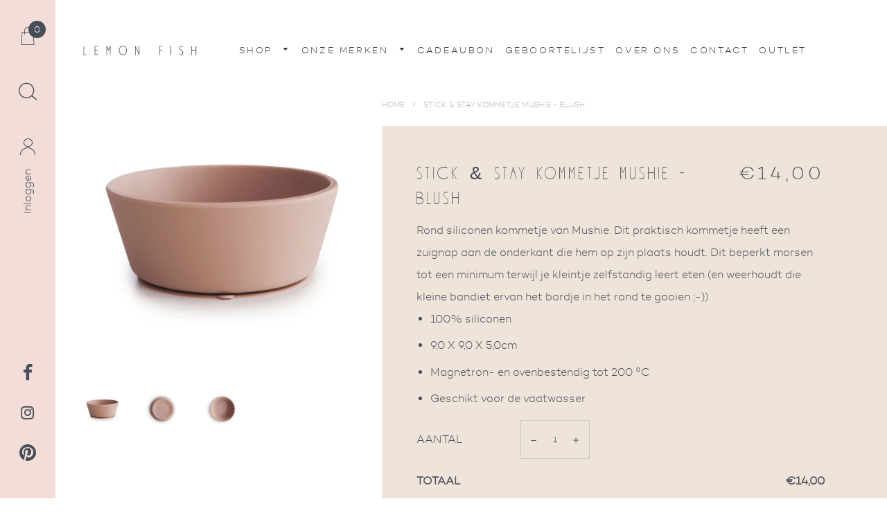

--- FILE ---
content_type: text/html; charset=utf-8
request_url: https://www.lemonfish.be/products/stick-stay-kommetje-mushie-blush
body_size: 30070
content:
<!doctype html>
<!--[if IE 8]><html class="no-js lt-ie9" lang="en"> <![endif]-->
<!--[if IE 9 ]><html class="ie9 no-js"> <![endif]-->
<!--[if (gt IE 9)|!(IE)]><!--> <html class="no-js"> <!--<![endif]-->
<head>





  <!-- Basic page needs ================================================== -->
  <meta charset="utf-8">
  <meta http-equiv="X-UA-Compatible" content="IE=edge,chrome=1">

  

  <!-- Title and description ================================================== -->
  <title>
  Stick &amp; stay kommetje Mushie - blush &ndash; Lemon Fish
  </title>

  
  <meta name="description" content="Rond siliconen kommetje van Mushie. Dit praktisch kommetje heeft een zuignap aan de onderkant die hem op zijn plaats houdt. Dit beperkt morsen tot een minimum terwijl je kleintje zelfstandig leert eten (en weerhoudt die kleine bandiet ervan het bordje in het rond te gooien ;-)) 100% siliconen  9,0 X 9,0 X 5,0cm  Magnet">
  

  <!-- Helpers ================================================== -->
  <!-- /snippets/social-meta-tags.liquid -->


  <meta property="og:type" content="product">
  <meta property="og:title" content="Stick &amp; stay kommetje Mushie - blush">
  
    <meta property="og:image" content="http://www.lemonfish.be/cdn/shop/files/bowlblush3_600x600.jpg?v=1690207080">
    <meta property="og:image:secure_url" content="https://www.lemonfish.be/cdn/shop/files/bowlblush3_600x600.jpg?v=1690207080">
  
    <meta property="og:image" content="http://www.lemonfish.be/cdn/shop/files/bowlblush1_600x600.jpg?v=1690207082">
    <meta property="og:image:secure_url" content="https://www.lemonfish.be/cdn/shop/files/bowlblush1_600x600.jpg?v=1690207082">
  
    <meta property="og:image" content="http://www.lemonfish.be/cdn/shop/files/bowlblush2_600x600.jpg?v=1690207082">
    <meta property="og:image:secure_url" content="https://www.lemonfish.be/cdn/shop/files/bowlblush2_600x600.jpg?v=1690207082">
  
  <meta property="og:description" content="


Rond siliconen kommetje van Mushie. Dit praktisch kommetje heeft een zuignap aan de onderkant die hem op zijn plaats houdt. Dit beperkt morsen tot een minimum terwijl je kleintje zelfstandig leert eten (en weerhoudt die kleine bandiet ervan het bordje in het rond te gooien ;-))



100% siliconen 
9,0 X 9,0 X 5,0cm 
Magnetron- en ovenbestendig tot 200 °C 

Geschikt voor de vaatwasser  







">
  <meta property="og:price:amount" content="14,00">
  <meta property="og:price:currency" content="EUR">

<meta property="og:url" content="https://www.lemonfish.be/products/stick-stay-kommetje-mushie-blush">
<meta property="og:site_name" content="Lemon Fish">




  <meta name="twitter:card" content="summary">


  <meta name="twitter:title" content="Stick &amp; stay kommetje Mushie - blush">
  <meta name="twitter:description" content="


Rond siliconen kommetje van Mushie. Dit praktisch kommetje heeft een zuignap aan de onderkant die hem op zijn plaats houdt. Dit beperkt morsen tot een minimum terwijl je kleintje zelfstandig leert ">
  <meta name="twitter:image" content="https://www.lemonfish.be/cdn/shop/files/bowlblush2_600x600.jpg?v=1690207082">
  <meta name="twitter:image:width" content="600">
  <meta name="twitter:image:height" content="600">


  <link rel="canonical" href="https://www.lemonfish.be/products/stick-stay-kommetje-mushie-blush">
  <meta name="viewport" content="width=device-width,initial-scale=1,shrink-to-fit=no">
  <meta name="theme-color" content="#f2ddd9">

  <link rel="shortcut icon" href="//www.lemonfish.be/cdn/shop/t/8/assets/favicon.ico?v=69809603996605874731738938191" type="image/x-icon" />
  <link rel="apple-touch-icon" sizes="57x57" href="//www.lemonfish.be/cdn/shop/t/8/assets/apple-touch-icon-57x57.png?v=133448637035299338371738938191">
  <link rel="apple-touch-icon" sizes="60x60" href="//www.lemonfish.be/cdn/shop/t/8/assets/apple-touch-icon-60x60.png?v=96445989226747333021738938191">
  <link rel="apple-touch-icon" sizes="72x72" href="//www.lemonfish.be/cdn/shop/t/8/assets/apple-touch-icon-72x72.png?v=161114916231908359161738938191">
  <link rel="apple-touch-icon" sizes="76x76" href="//www.lemonfish.be/cdn/shop/t/8/assets/apple-touch-icon-76x76.png?v=102364024441711533711738938191">
  <link rel="apple-touch-icon" sizes="114x114" href="//www.lemonfish.be/cdn/shop/t/8/assets/apple-touch-icon-114x114.png?v=23673240288448715261738938191">
  <link rel="apple-touch-icon" sizes="120x120" href="//www.lemonfish.be/cdn/shop/t/8/assets/apple-touch-icon-120x120.png?v=20352895286674336671738938191">
  <link rel="apple-touch-icon" sizes="144x144" href="//www.lemonfish.be/cdn/shop/t/8/assets/apple-touch-icon-144x144.png?v=65273921336285556661738938191">
  <link rel="apple-touch-icon" sizes="152x152" href="//www.lemonfish.be/cdn/shop/t/8/assets/apple-touch-icon-152x152.png?v=110689497154172776711738938191">
  <link rel="apple-touch-icon" sizes="180x180" href="//www.lemonfish.be/cdn/shop/t/8/assets/apple-touch-icon-180x180.png?v=31405793407667613671738938191">
  <link rel="icon" type="image/png" href="//www.lemonfish.be/cdn/shop/t/8/assets/favicon-16x16.png?v=122275886807949961351738938191" sizes="16x16">
  <link rel="icon" type="image/png" href="//www.lemonfish.be/cdn/shop/t/8/assets/favicon-32x32.png?v=176518143888696639231738938191" sizes="32x32">
  <link rel="icon" type="image/png" href="//www.lemonfish.be/cdn/shop/t/8/assets/favicon-96x96.png?v=54273491658251391051738938191" sizes="96x96">
  <link rel="icon" type="image/png" href="//www.lemonfish.be/cdn/shop/t/8/assets/android-chrome-192x192.png?v=50370509410575005291738938191" sizes="192x192">
  <meta name="msapplication-square70x70logo" content="//www.lemonfish.be/cdn/shop/t/8/assets/smalltile.png?v=179633513227633558641738938191" />
  <meta name="msapplication-square150x150logo" content="//www.lemonfish.be/cdn/shop/t/8/assets/mediumtile.png?v=30886200639278659161738938191" />
  <meta name="msapplication-wide310x150logo" content="//www.lemonfish.be/cdn/shop/t/8/assets/widetile.png?v=55153988509032861851738938191" />
  <meta name="msapplication-square310x310logo" content="//www.lemonfish.be/cdn/shop/t/8/assets/largetile.png?v=85937156889920107481738938191" />

  <meta name="google-site-verification" content="Qf3bEF-WjhOnCnOq_FOVnlm6jhJubL16DPVQfLs5jCY" />
  <meta name="facebook-domain-verification" content="2a32xaoqhdcch0fquqy5hcul0v4prb" />

  <!-- CSS ================================================== -->
  <link href="//www.lemonfish.be/cdn/shop/t/8/assets/slick.css?v=72376615944862524581738938191" rel="stylesheet" type="text/css" media="all" />
  <link href="//www.lemonfish.be/cdn/shop/t/8/assets/timber.scss.css?v=109412142194558566941758223255" rel="stylesheet" type="text/css" media="all" />

  <!-- Header hook for plugins ================================================== -->
  <script>window.performance && window.performance.mark && window.performance.mark('shopify.content_for_header.start');</script><meta id="shopify-digital-wallet" name="shopify-digital-wallet" content="/30965724/digital_wallets/dialog">
<link rel="alternate" type="application/json+oembed" href="https://www.lemonfish.be/products/stick-stay-kommetje-mushie-blush.oembed">
<script async="async" src="/checkouts/internal/preloads.js?locale=nl-BE"></script>
<script id="shopify-features" type="application/json">{"accessToken":"b2a1e7b9ee3286dc345469d3084e930b","betas":["rich-media-storefront-analytics"],"domain":"www.lemonfish.be","predictiveSearch":true,"shopId":30965724,"locale":"nl"}</script>
<script>var Shopify = Shopify || {};
Shopify.shop = "lemon-fish-store.myshopify.com";
Shopify.locale = "nl";
Shopify.currency = {"active":"EUR","rate":"1.0"};
Shopify.country = "BE";
Shopify.theme = {"name":"lemon-fish_ByEsign_Master","id":178555846999,"schema_name":null,"schema_version":null,"theme_store_id":null,"role":"main"};
Shopify.theme.handle = "null";
Shopify.theme.style = {"id":null,"handle":null};
Shopify.cdnHost = "www.lemonfish.be/cdn";
Shopify.routes = Shopify.routes || {};
Shopify.routes.root = "/";</script>
<script type="module">!function(o){(o.Shopify=o.Shopify||{}).modules=!0}(window);</script>
<script>!function(o){function n(){var o=[];function n(){o.push(Array.prototype.slice.apply(arguments))}return n.q=o,n}var t=o.Shopify=o.Shopify||{};t.loadFeatures=n(),t.autoloadFeatures=n()}(window);</script>
<script id="shop-js-analytics" type="application/json">{"pageType":"product"}</script>
<script defer="defer" async type="module" src="//www.lemonfish.be/cdn/shopifycloud/shop-js/modules/v2/client.init-shop-cart-sync_vOV-a8uK.nl.esm.js"></script>
<script defer="defer" async type="module" src="//www.lemonfish.be/cdn/shopifycloud/shop-js/modules/v2/chunk.common_CJhj07vB.esm.js"></script>
<script defer="defer" async type="module" src="//www.lemonfish.be/cdn/shopifycloud/shop-js/modules/v2/chunk.modal_CUgVXUZf.esm.js"></script>
<script type="module">
  await import("//www.lemonfish.be/cdn/shopifycloud/shop-js/modules/v2/client.init-shop-cart-sync_vOV-a8uK.nl.esm.js");
await import("//www.lemonfish.be/cdn/shopifycloud/shop-js/modules/v2/chunk.common_CJhj07vB.esm.js");
await import("//www.lemonfish.be/cdn/shopifycloud/shop-js/modules/v2/chunk.modal_CUgVXUZf.esm.js");

  window.Shopify.SignInWithShop?.initShopCartSync?.({"fedCMEnabled":true,"windoidEnabled":true});

</script>
<script>(function() {
  var isLoaded = false;
  function asyncLoad() {
    if (isLoaded) return;
    isLoaded = true;
    var urls = ["https:\/\/productoptions.w3apps.co\/js\/options.js?shop=lemon-fish-store.myshopify.com","https:\/\/cdn.nfcube.com\/instafeed-ada9b41fda9785d7047df67c101de6e3.js?shop=lemon-fish-store.myshopify.com"];
    for (var i = 0; i < urls.length; i++) {
      var s = document.createElement('script');
      s.type = 'text/javascript';
      s.async = true;
      s.src = urls[i];
      var x = document.getElementsByTagName('script')[0];
      x.parentNode.insertBefore(s, x);
    }
  };
  if(window.attachEvent) {
    window.attachEvent('onload', asyncLoad);
  } else {
    window.addEventListener('load', asyncLoad, false);
  }
})();</script>
<script id="__st">var __st={"a":30965724,"offset":3600,"reqid":"89ce8997-c342-4393-b95b-c0ac6850c05e-1769939767","pageurl":"www.lemonfish.be\/products\/stick-stay-kommetje-mushie-blush","u":"b36ba31fee67","p":"product","rtyp":"product","rid":8506217202007};</script>
<script>window.ShopifyPaypalV4VisibilityTracking = true;</script>
<script id="captcha-bootstrap">!function(){'use strict';const t='contact',e='account',n='new_comment',o=[[t,t],['blogs',n],['comments',n],[t,'customer']],c=[[e,'customer_login'],[e,'guest_login'],[e,'recover_customer_password'],[e,'create_customer']],r=t=>t.map((([t,e])=>`form[action*='/${t}']:not([data-nocaptcha='true']) input[name='form_type'][value='${e}']`)).join(','),a=t=>()=>t?[...document.querySelectorAll(t)].map((t=>t.form)):[];function s(){const t=[...o],e=r(t);return a(e)}const i='password',u='form_key',d=['recaptcha-v3-token','g-recaptcha-response','h-captcha-response',i],f=()=>{try{return window.sessionStorage}catch{return}},m='__shopify_v',_=t=>t.elements[u];function p(t,e,n=!1){try{const o=window.sessionStorage,c=JSON.parse(o.getItem(e)),{data:r}=function(t){const{data:e,action:n}=t;return t[m]||n?{data:e,action:n}:{data:t,action:n}}(c);for(const[e,n]of Object.entries(r))t.elements[e]&&(t.elements[e].value=n);n&&o.removeItem(e)}catch(o){console.error('form repopulation failed',{error:o})}}const l='form_type',E='cptcha';function T(t){t.dataset[E]=!0}const w=window,h=w.document,L='Shopify',v='ce_forms',y='captcha';let A=!1;((t,e)=>{const n=(g='f06e6c50-85a8-45c8-87d0-21a2b65856fe',I='https://cdn.shopify.com/shopifycloud/storefront-forms-hcaptcha/ce_storefront_forms_captcha_hcaptcha.v1.5.2.iife.js',D={infoText:'Beschermd door hCaptcha',privacyText:'Privacy',termsText:'Voorwaarden'},(t,e,n)=>{const o=w[L][v],c=o.bindForm;if(c)return c(t,g,e,D).then(n);var r;o.q.push([[t,g,e,D],n]),r=I,A||(h.body.append(Object.assign(h.createElement('script'),{id:'captcha-provider',async:!0,src:r})),A=!0)});var g,I,D;w[L]=w[L]||{},w[L][v]=w[L][v]||{},w[L][v].q=[],w[L][y]=w[L][y]||{},w[L][y].protect=function(t,e){n(t,void 0,e),T(t)},Object.freeze(w[L][y]),function(t,e,n,w,h,L){const[v,y,A,g]=function(t,e,n){const i=e?o:[],u=t?c:[],d=[...i,...u],f=r(d),m=r(i),_=r(d.filter((([t,e])=>n.includes(e))));return[a(f),a(m),a(_),s()]}(w,h,L),I=t=>{const e=t.target;return e instanceof HTMLFormElement?e:e&&e.form},D=t=>v().includes(t);t.addEventListener('submit',(t=>{const e=I(t);if(!e)return;const n=D(e)&&!e.dataset.hcaptchaBound&&!e.dataset.recaptchaBound,o=_(e),c=g().includes(e)&&(!o||!o.value);(n||c)&&t.preventDefault(),c&&!n&&(function(t){try{if(!f())return;!function(t){const e=f();if(!e)return;const n=_(t);if(!n)return;const o=n.value;o&&e.removeItem(o)}(t);const e=Array.from(Array(32),(()=>Math.random().toString(36)[2])).join('');!function(t,e){_(t)||t.append(Object.assign(document.createElement('input'),{type:'hidden',name:u})),t.elements[u].value=e}(t,e),function(t,e){const n=f();if(!n)return;const o=[...t.querySelectorAll(`input[type='${i}']`)].map((({name:t})=>t)),c=[...d,...o],r={};for(const[a,s]of new FormData(t).entries())c.includes(a)||(r[a]=s);n.setItem(e,JSON.stringify({[m]:1,action:t.action,data:r}))}(t,e)}catch(e){console.error('failed to persist form',e)}}(e),e.submit())}));const S=(t,e)=>{t&&!t.dataset[E]&&(n(t,e.some((e=>e===t))),T(t))};for(const o of['focusin','change'])t.addEventListener(o,(t=>{const e=I(t);D(e)&&S(e,y())}));const B=e.get('form_key'),M=e.get(l),P=B&&M;t.addEventListener('DOMContentLoaded',(()=>{const t=y();if(P)for(const e of t)e.elements[l].value===M&&p(e,B);[...new Set([...A(),...v().filter((t=>'true'===t.dataset.shopifyCaptcha))])].forEach((e=>S(e,t)))}))}(h,new URLSearchParams(w.location.search),n,t,e,['guest_login'])})(!0,!0)}();</script>
<script integrity="sha256-4kQ18oKyAcykRKYeNunJcIwy7WH5gtpwJnB7kiuLZ1E=" data-source-attribution="shopify.loadfeatures" defer="defer" src="//www.lemonfish.be/cdn/shopifycloud/storefront/assets/storefront/load_feature-a0a9edcb.js" crossorigin="anonymous"></script>
<script data-source-attribution="shopify.dynamic_checkout.dynamic.init">var Shopify=Shopify||{};Shopify.PaymentButton=Shopify.PaymentButton||{isStorefrontPortableWallets:!0,init:function(){window.Shopify.PaymentButton.init=function(){};var t=document.createElement("script");t.src="https://www.lemonfish.be/cdn/shopifycloud/portable-wallets/latest/portable-wallets.nl.js",t.type="module",document.head.appendChild(t)}};
</script>
<script data-source-attribution="shopify.dynamic_checkout.buyer_consent">
  function portableWalletsHideBuyerConsent(e){var t=document.getElementById("shopify-buyer-consent"),n=document.getElementById("shopify-subscription-policy-button");t&&n&&(t.classList.add("hidden"),t.setAttribute("aria-hidden","true"),n.removeEventListener("click",e))}function portableWalletsShowBuyerConsent(e){var t=document.getElementById("shopify-buyer-consent"),n=document.getElementById("shopify-subscription-policy-button");t&&n&&(t.classList.remove("hidden"),t.removeAttribute("aria-hidden"),n.addEventListener("click",e))}window.Shopify?.PaymentButton&&(window.Shopify.PaymentButton.hideBuyerConsent=portableWalletsHideBuyerConsent,window.Shopify.PaymentButton.showBuyerConsent=portableWalletsShowBuyerConsent);
</script>
<script data-source-attribution="shopify.dynamic_checkout.cart.bootstrap">document.addEventListener("DOMContentLoaded",(function(){function t(){return document.querySelector("shopify-accelerated-checkout-cart, shopify-accelerated-checkout")}if(t())Shopify.PaymentButton.init();else{new MutationObserver((function(e,n){t()&&(Shopify.PaymentButton.init(),n.disconnect())})).observe(document.body,{childList:!0,subtree:!0})}}));
</script>

<script>window.performance && window.performance.mark && window.performance.mark('shopify.content_for_header.end');</script>
  <!-- /snippets/oldIE-js.liquid -->


<!--[if lt IE 9]>
<script src="//cdnjs.cloudflare.com/ajax/libs/html5shiv/3.7.2/html5shiv.min.js" type="text/javascript"></script>
<script src="//www.lemonfish.be/cdn/shop/t/8/assets/respond.min.js?v=52248677837542619231738938191" type="text/javascript"></script>
<link href="//www.lemonfish.be/cdn/shop/t/8/assets/respond-proxy.html" id="respond-proxy" rel="respond-proxy" />
<link href="//www.lemonfish.be/search?q=c7299eb86a2d612a4141b9b410d22dfd" id="respond-redirect" rel="respond-redirect" />
<script src="//www.lemonfish.be/search?q=c7299eb86a2d612a4141b9b410d22dfd" type="text/javascript"></script>
<![endif]-->



  <script src="//ajax.googleapis.com/ajax/libs/jquery/1.12.4/jquery.min.js" type="text/javascript"></script>
  <script src="//www.lemonfish.be/cdn/shop/t/8/assets/modernizr.min.js?v=137617515274177302221738938191" type="text/javascript"></script>

  
  

<script type="text/javascript">if(typeof window.hulkappsWishlist === 'undefined') {
        window.hulkappsWishlist = {};
        }
        window.hulkappsWishlist.baseURL = '/apps/advanced-wishlist/api';
        window.hulkappsWishlist.hasAppBlockSupport = '';
        </script>
<!-- BEGIN app block: shopify://apps/also-bought/blocks/app-embed-block/b94b27b4-738d-4d92-9e60-43c22d1da3f2 --><script>
    window.codeblackbelt = window.codeblackbelt || {};
    window.codeblackbelt.shop = window.codeblackbelt.shop || 'lemon-fish-store.myshopify.com';
    
        window.codeblackbelt.productId = 8506217202007;</script><script src="//cdn.codeblackbelt.com/widgets/also-bought/main.min.js?version=2026020110+0100" async></script>
<!-- END app block --><link href="https://monorail-edge.shopifysvc.com" rel="dns-prefetch">
<script>(function(){if ("sendBeacon" in navigator && "performance" in window) {try {var session_token_from_headers = performance.getEntriesByType('navigation')[0].serverTiming.find(x => x.name == '_s').description;} catch {var session_token_from_headers = undefined;}var session_cookie_matches = document.cookie.match(/_shopify_s=([^;]*)/);var session_token_from_cookie = session_cookie_matches && session_cookie_matches.length === 2 ? session_cookie_matches[1] : "";var session_token = session_token_from_headers || session_token_from_cookie || "";function handle_abandonment_event(e) {var entries = performance.getEntries().filter(function(entry) {return /monorail-edge.shopifysvc.com/.test(entry.name);});if (!window.abandonment_tracked && entries.length === 0) {window.abandonment_tracked = true;var currentMs = Date.now();var navigation_start = performance.timing.navigationStart;var payload = {shop_id: 30965724,url: window.location.href,navigation_start,duration: currentMs - navigation_start,session_token,page_type: "product"};window.navigator.sendBeacon("https://monorail-edge.shopifysvc.com/v1/produce", JSON.stringify({schema_id: "online_store_buyer_site_abandonment/1.1",payload: payload,metadata: {event_created_at_ms: currentMs,event_sent_at_ms: currentMs}}));}}window.addEventListener('pagehide', handle_abandonment_event);}}());</script>
<script id="web-pixels-manager-setup">(function e(e,d,r,n,o){if(void 0===o&&(o={}),!Boolean(null===(a=null===(i=window.Shopify)||void 0===i?void 0:i.analytics)||void 0===a?void 0:a.replayQueue)){var i,a;window.Shopify=window.Shopify||{};var t=window.Shopify;t.analytics=t.analytics||{};var s=t.analytics;s.replayQueue=[],s.publish=function(e,d,r){return s.replayQueue.push([e,d,r]),!0};try{self.performance.mark("wpm:start")}catch(e){}var l=function(){var e={modern:/Edge?\/(1{2}[4-9]|1[2-9]\d|[2-9]\d{2}|\d{4,})\.\d+(\.\d+|)|Firefox\/(1{2}[4-9]|1[2-9]\d|[2-9]\d{2}|\d{4,})\.\d+(\.\d+|)|Chrom(ium|e)\/(9{2}|\d{3,})\.\d+(\.\d+|)|(Maci|X1{2}).+ Version\/(15\.\d+|(1[6-9]|[2-9]\d|\d{3,})\.\d+)([,.]\d+|)( \(\w+\)|)( Mobile\/\w+|) Safari\/|Chrome.+OPR\/(9{2}|\d{3,})\.\d+\.\d+|(CPU[ +]OS|iPhone[ +]OS|CPU[ +]iPhone|CPU IPhone OS|CPU iPad OS)[ +]+(15[._]\d+|(1[6-9]|[2-9]\d|\d{3,})[._]\d+)([._]\d+|)|Android:?[ /-](13[3-9]|1[4-9]\d|[2-9]\d{2}|\d{4,})(\.\d+|)(\.\d+|)|Android.+Firefox\/(13[5-9]|1[4-9]\d|[2-9]\d{2}|\d{4,})\.\d+(\.\d+|)|Android.+Chrom(ium|e)\/(13[3-9]|1[4-9]\d|[2-9]\d{2}|\d{4,})\.\d+(\.\d+|)|SamsungBrowser\/([2-9]\d|\d{3,})\.\d+/,legacy:/Edge?\/(1[6-9]|[2-9]\d|\d{3,})\.\d+(\.\d+|)|Firefox\/(5[4-9]|[6-9]\d|\d{3,})\.\d+(\.\d+|)|Chrom(ium|e)\/(5[1-9]|[6-9]\d|\d{3,})\.\d+(\.\d+|)([\d.]+$|.*Safari\/(?![\d.]+ Edge\/[\d.]+$))|(Maci|X1{2}).+ Version\/(10\.\d+|(1[1-9]|[2-9]\d|\d{3,})\.\d+)([,.]\d+|)( \(\w+\)|)( Mobile\/\w+|) Safari\/|Chrome.+OPR\/(3[89]|[4-9]\d|\d{3,})\.\d+\.\d+|(CPU[ +]OS|iPhone[ +]OS|CPU[ +]iPhone|CPU IPhone OS|CPU iPad OS)[ +]+(10[._]\d+|(1[1-9]|[2-9]\d|\d{3,})[._]\d+)([._]\d+|)|Android:?[ /-](13[3-9]|1[4-9]\d|[2-9]\d{2}|\d{4,})(\.\d+|)(\.\d+|)|Mobile Safari.+OPR\/([89]\d|\d{3,})\.\d+\.\d+|Android.+Firefox\/(13[5-9]|1[4-9]\d|[2-9]\d{2}|\d{4,})\.\d+(\.\d+|)|Android.+Chrom(ium|e)\/(13[3-9]|1[4-9]\d|[2-9]\d{2}|\d{4,})\.\d+(\.\d+|)|Android.+(UC? ?Browser|UCWEB|U3)[ /]?(15\.([5-9]|\d{2,})|(1[6-9]|[2-9]\d|\d{3,})\.\d+)\.\d+|SamsungBrowser\/(5\.\d+|([6-9]|\d{2,})\.\d+)|Android.+MQ{2}Browser\/(14(\.(9|\d{2,})|)|(1[5-9]|[2-9]\d|\d{3,})(\.\d+|))(\.\d+|)|K[Aa][Ii]OS\/(3\.\d+|([4-9]|\d{2,})\.\d+)(\.\d+|)/},d=e.modern,r=e.legacy,n=navigator.userAgent;return n.match(d)?"modern":n.match(r)?"legacy":"unknown"}(),u="modern"===l?"modern":"legacy",c=(null!=n?n:{modern:"",legacy:""})[u],f=function(e){return[e.baseUrl,"/wpm","/b",e.hashVersion,"modern"===e.buildTarget?"m":"l",".js"].join("")}({baseUrl:d,hashVersion:r,buildTarget:u}),m=function(e){var d=e.version,r=e.bundleTarget,n=e.surface,o=e.pageUrl,i=e.monorailEndpoint;return{emit:function(e){var a=e.status,t=e.errorMsg,s=(new Date).getTime(),l=JSON.stringify({metadata:{event_sent_at_ms:s},events:[{schema_id:"web_pixels_manager_load/3.1",payload:{version:d,bundle_target:r,page_url:o,status:a,surface:n,error_msg:t},metadata:{event_created_at_ms:s}}]});if(!i)return console&&console.warn&&console.warn("[Web Pixels Manager] No Monorail endpoint provided, skipping logging."),!1;try{return self.navigator.sendBeacon.bind(self.navigator)(i,l)}catch(e){}var u=new XMLHttpRequest;try{return u.open("POST",i,!0),u.setRequestHeader("Content-Type","text/plain"),u.send(l),!0}catch(e){return console&&console.warn&&console.warn("[Web Pixels Manager] Got an unhandled error while logging to Monorail."),!1}}}}({version:r,bundleTarget:l,surface:e.surface,pageUrl:self.location.href,monorailEndpoint:e.monorailEndpoint});try{o.browserTarget=l,function(e){var d=e.src,r=e.async,n=void 0===r||r,o=e.onload,i=e.onerror,a=e.sri,t=e.scriptDataAttributes,s=void 0===t?{}:t,l=document.createElement("script"),u=document.querySelector("head"),c=document.querySelector("body");if(l.async=n,l.src=d,a&&(l.integrity=a,l.crossOrigin="anonymous"),s)for(var f in s)if(Object.prototype.hasOwnProperty.call(s,f))try{l.dataset[f]=s[f]}catch(e){}if(o&&l.addEventListener("load",o),i&&l.addEventListener("error",i),u)u.appendChild(l);else{if(!c)throw new Error("Did not find a head or body element to append the script");c.appendChild(l)}}({src:f,async:!0,onload:function(){if(!function(){var e,d;return Boolean(null===(d=null===(e=window.Shopify)||void 0===e?void 0:e.analytics)||void 0===d?void 0:d.initialized)}()){var d=window.webPixelsManager.init(e)||void 0;if(d){var r=window.Shopify.analytics;r.replayQueue.forEach((function(e){var r=e[0],n=e[1],o=e[2];d.publishCustomEvent(r,n,o)})),r.replayQueue=[],r.publish=d.publishCustomEvent,r.visitor=d.visitor,r.initialized=!0}}},onerror:function(){return m.emit({status:"failed",errorMsg:"".concat(f," has failed to load")})},sri:function(e){var d=/^sha384-[A-Za-z0-9+/=]+$/;return"string"==typeof e&&d.test(e)}(c)?c:"",scriptDataAttributes:o}),m.emit({status:"loading"})}catch(e){m.emit({status:"failed",errorMsg:(null==e?void 0:e.message)||"Unknown error"})}}})({shopId: 30965724,storefrontBaseUrl: "https://www.lemonfish.be",extensionsBaseUrl: "https://extensions.shopifycdn.com/cdn/shopifycloud/web-pixels-manager",monorailEndpoint: "https://monorail-edge.shopifysvc.com/unstable/produce_batch",surface: "storefront-renderer",enabledBetaFlags: ["2dca8a86"],webPixelsConfigList: [{"id":"277217623","configuration":"{\"pixel_id\":\"3958328240897830\",\"pixel_type\":\"facebook_pixel\",\"metaapp_system_user_token\":\"-\"}","eventPayloadVersion":"v1","runtimeContext":"OPEN","scriptVersion":"ca16bc87fe92b6042fbaa3acc2fbdaa6","type":"APP","apiClientId":2329312,"privacyPurposes":["ANALYTICS","MARKETING","SALE_OF_DATA"],"dataSharingAdjustments":{"protectedCustomerApprovalScopes":["read_customer_address","read_customer_email","read_customer_name","read_customer_personal_data","read_customer_phone"]}},{"id":"156434775","eventPayloadVersion":"v1","runtimeContext":"LAX","scriptVersion":"1","type":"CUSTOM","privacyPurposes":["MARKETING"],"name":"Meta pixel (migrated)"},{"id":"shopify-app-pixel","configuration":"{}","eventPayloadVersion":"v1","runtimeContext":"STRICT","scriptVersion":"0450","apiClientId":"shopify-pixel","type":"APP","privacyPurposes":["ANALYTICS","MARKETING"]},{"id":"shopify-custom-pixel","eventPayloadVersion":"v1","runtimeContext":"LAX","scriptVersion":"0450","apiClientId":"shopify-pixel","type":"CUSTOM","privacyPurposes":["ANALYTICS","MARKETING"]}],isMerchantRequest: false,initData: {"shop":{"name":"Lemon Fish","paymentSettings":{"currencyCode":"EUR"},"myshopifyDomain":"lemon-fish-store.myshopify.com","countryCode":"BE","storefrontUrl":"https:\/\/www.lemonfish.be"},"customer":null,"cart":null,"checkout":null,"productVariants":[{"price":{"amount":14.0,"currencyCode":"EUR"},"product":{"title":"Stick \u0026 stay kommetje Mushie - blush","vendor":"Mushie","id":"8506217202007","untranslatedTitle":"Stick \u0026 stay kommetje Mushie - blush","url":"\/products\/stick-stay-kommetje-mushie-blush","type":"bordjes \u0026 bestek"},"id":"46949803163991","image":{"src":"\/\/www.lemonfish.be\/cdn\/shop\/files\/bowlblush2.jpg?v=1690207082"},"sku":"","title":"Default Title","untranslatedTitle":"Default Title"}],"purchasingCompany":null},},"https://www.lemonfish.be/cdn","1d2a099fw23dfb22ep557258f5m7a2edbae",{"modern":"","legacy":""},{"shopId":"30965724","storefrontBaseUrl":"https:\/\/www.lemonfish.be","extensionBaseUrl":"https:\/\/extensions.shopifycdn.com\/cdn\/shopifycloud\/web-pixels-manager","surface":"storefront-renderer","enabledBetaFlags":"[\"2dca8a86\"]","isMerchantRequest":"false","hashVersion":"1d2a099fw23dfb22ep557258f5m7a2edbae","publish":"custom","events":"[[\"page_viewed\",{}],[\"product_viewed\",{\"productVariant\":{\"price\":{\"amount\":14.0,\"currencyCode\":\"EUR\"},\"product\":{\"title\":\"Stick \u0026 stay kommetje Mushie - blush\",\"vendor\":\"Mushie\",\"id\":\"8506217202007\",\"untranslatedTitle\":\"Stick \u0026 stay kommetje Mushie - blush\",\"url\":\"\/products\/stick-stay-kommetje-mushie-blush\",\"type\":\"bordjes \u0026 bestek\"},\"id\":\"46949803163991\",\"image\":{\"src\":\"\/\/www.lemonfish.be\/cdn\/shop\/files\/bowlblush2.jpg?v=1690207082\"},\"sku\":\"\",\"title\":\"Default Title\",\"untranslatedTitle\":\"Default Title\"}}]]"});</script><script>
  window.ShopifyAnalytics = window.ShopifyAnalytics || {};
  window.ShopifyAnalytics.meta = window.ShopifyAnalytics.meta || {};
  window.ShopifyAnalytics.meta.currency = 'EUR';
  var meta = {"product":{"id":8506217202007,"gid":"gid:\/\/shopify\/Product\/8506217202007","vendor":"Mushie","type":"bordjes \u0026 bestek","handle":"stick-stay-kommetje-mushie-blush","variants":[{"id":46949803163991,"price":1400,"name":"Stick \u0026 stay kommetje Mushie - blush","public_title":null,"sku":""}],"remote":false},"page":{"pageType":"product","resourceType":"product","resourceId":8506217202007,"requestId":"89ce8997-c342-4393-b95b-c0ac6850c05e-1769939767"}};
  for (var attr in meta) {
    window.ShopifyAnalytics.meta[attr] = meta[attr];
  }
</script>
<script class="analytics">
  (function () {
    var customDocumentWrite = function(content) {
      var jquery = null;

      if (window.jQuery) {
        jquery = window.jQuery;
      } else if (window.Checkout && window.Checkout.$) {
        jquery = window.Checkout.$;
      }

      if (jquery) {
        jquery('body').append(content);
      }
    };

    var hasLoggedConversion = function(token) {
      if (token) {
        return document.cookie.indexOf('loggedConversion=' + token) !== -1;
      }
      return false;
    }

    var setCookieIfConversion = function(token) {
      if (token) {
        var twoMonthsFromNow = new Date(Date.now());
        twoMonthsFromNow.setMonth(twoMonthsFromNow.getMonth() + 2);

        document.cookie = 'loggedConversion=' + token + '; expires=' + twoMonthsFromNow;
      }
    }

    var trekkie = window.ShopifyAnalytics.lib = window.trekkie = window.trekkie || [];
    if (trekkie.integrations) {
      return;
    }
    trekkie.methods = [
      'identify',
      'page',
      'ready',
      'track',
      'trackForm',
      'trackLink'
    ];
    trekkie.factory = function(method) {
      return function() {
        var args = Array.prototype.slice.call(arguments);
        args.unshift(method);
        trekkie.push(args);
        return trekkie;
      };
    };
    for (var i = 0; i < trekkie.methods.length; i++) {
      var key = trekkie.methods[i];
      trekkie[key] = trekkie.factory(key);
    }
    trekkie.load = function(config) {
      trekkie.config = config || {};
      trekkie.config.initialDocumentCookie = document.cookie;
      var first = document.getElementsByTagName('script')[0];
      var script = document.createElement('script');
      script.type = 'text/javascript';
      script.onerror = function(e) {
        var scriptFallback = document.createElement('script');
        scriptFallback.type = 'text/javascript';
        scriptFallback.onerror = function(error) {
                var Monorail = {
      produce: function produce(monorailDomain, schemaId, payload) {
        var currentMs = new Date().getTime();
        var event = {
          schema_id: schemaId,
          payload: payload,
          metadata: {
            event_created_at_ms: currentMs,
            event_sent_at_ms: currentMs
          }
        };
        return Monorail.sendRequest("https://" + monorailDomain + "/v1/produce", JSON.stringify(event));
      },
      sendRequest: function sendRequest(endpointUrl, payload) {
        // Try the sendBeacon API
        if (window && window.navigator && typeof window.navigator.sendBeacon === 'function' && typeof window.Blob === 'function' && !Monorail.isIos12()) {
          var blobData = new window.Blob([payload], {
            type: 'text/plain'
          });

          if (window.navigator.sendBeacon(endpointUrl, blobData)) {
            return true;
          } // sendBeacon was not successful

        } // XHR beacon

        var xhr = new XMLHttpRequest();

        try {
          xhr.open('POST', endpointUrl);
          xhr.setRequestHeader('Content-Type', 'text/plain');
          xhr.send(payload);
        } catch (e) {
          console.log(e);
        }

        return false;
      },
      isIos12: function isIos12() {
        return window.navigator.userAgent.lastIndexOf('iPhone; CPU iPhone OS 12_') !== -1 || window.navigator.userAgent.lastIndexOf('iPad; CPU OS 12_') !== -1;
      }
    };
    Monorail.produce('monorail-edge.shopifysvc.com',
      'trekkie_storefront_load_errors/1.1',
      {shop_id: 30965724,
      theme_id: 178555846999,
      app_name: "storefront",
      context_url: window.location.href,
      source_url: "//www.lemonfish.be/cdn/s/trekkie.storefront.c59ea00e0474b293ae6629561379568a2d7c4bba.min.js"});

        };
        scriptFallback.async = true;
        scriptFallback.src = '//www.lemonfish.be/cdn/s/trekkie.storefront.c59ea00e0474b293ae6629561379568a2d7c4bba.min.js';
        first.parentNode.insertBefore(scriptFallback, first);
      };
      script.async = true;
      script.src = '//www.lemonfish.be/cdn/s/trekkie.storefront.c59ea00e0474b293ae6629561379568a2d7c4bba.min.js';
      first.parentNode.insertBefore(script, first);
    };
    trekkie.load(
      {"Trekkie":{"appName":"storefront","development":false,"defaultAttributes":{"shopId":30965724,"isMerchantRequest":null,"themeId":178555846999,"themeCityHash":"3281236649866450079","contentLanguage":"nl","currency":"EUR","eventMetadataId":"cf23c4d7-d62c-44d2-b211-8e305019a5ba"},"isServerSideCookieWritingEnabled":true,"monorailRegion":"shop_domain","enabledBetaFlags":["65f19447","bdb960ec","b5387b81"]},"Session Attribution":{},"S2S":{"facebookCapiEnabled":true,"source":"trekkie-storefront-renderer","apiClientId":580111}}
    );

    var loaded = false;
    trekkie.ready(function() {
      if (loaded) return;
      loaded = true;

      window.ShopifyAnalytics.lib = window.trekkie;

      var originalDocumentWrite = document.write;
      document.write = customDocumentWrite;
      try { window.ShopifyAnalytics.merchantGoogleAnalytics.call(this); } catch(error) {};
      document.write = originalDocumentWrite;

      window.ShopifyAnalytics.lib.page(null,{"pageType":"product","resourceType":"product","resourceId":8506217202007,"requestId":"89ce8997-c342-4393-b95b-c0ac6850c05e-1769939767","shopifyEmitted":true});

      var match = window.location.pathname.match(/checkouts\/(.+)\/(thank_you|post_purchase)/)
      var token = match? match[1]: undefined;
      if (!hasLoggedConversion(token)) {
        setCookieIfConversion(token);
        window.ShopifyAnalytics.lib.track("Viewed Product",{"currency":"EUR","variantId":46949803163991,"productId":8506217202007,"productGid":"gid:\/\/shopify\/Product\/8506217202007","name":"Stick \u0026 stay kommetje Mushie - blush","price":"14.00","sku":"","brand":"Mushie","variant":null,"category":"bordjes \u0026 bestek","nonInteraction":true,"remote":false},undefined,undefined,{"shopifyEmitted":true});
      window.ShopifyAnalytics.lib.track("monorail:\/\/trekkie_storefront_viewed_product\/1.1",{"currency":"EUR","variantId":46949803163991,"productId":8506217202007,"productGid":"gid:\/\/shopify\/Product\/8506217202007","name":"Stick \u0026 stay kommetje Mushie - blush","price":"14.00","sku":"","brand":"Mushie","variant":null,"category":"bordjes \u0026 bestek","nonInteraction":true,"remote":false,"referer":"https:\/\/www.lemonfish.be\/products\/stick-stay-kommetje-mushie-blush"});
      }
    });


        var eventsListenerScript = document.createElement('script');
        eventsListenerScript.async = true;
        eventsListenerScript.src = "//www.lemonfish.be/cdn/shopifycloud/storefront/assets/shop_events_listener-3da45d37.js";
        document.getElementsByTagName('head')[0].appendChild(eventsListenerScript);

})();</script>
  <script>
  if (!window.ga || (window.ga && typeof window.ga !== 'function')) {
    window.ga = function ga() {
      (window.ga.q = window.ga.q || []).push(arguments);
      if (window.Shopify && window.Shopify.analytics && typeof window.Shopify.analytics.publish === 'function') {
        window.Shopify.analytics.publish("ga_stub_called", {}, {sendTo: "google_osp_migration"});
      }
      console.error("Shopify's Google Analytics stub called with:", Array.from(arguments), "\nSee https://help.shopify.com/manual/promoting-marketing/pixels/pixel-migration#google for more information.");
    };
    if (window.Shopify && window.Shopify.analytics && typeof window.Shopify.analytics.publish === 'function') {
      window.Shopify.analytics.publish("ga_stub_initialized", {}, {sendTo: "google_osp_migration"});
    }
  }
</script>
<script
  defer
  src="https://www.lemonfish.be/cdn/shopifycloud/perf-kit/shopify-perf-kit-3.1.0.min.js"
  data-application="storefront-renderer"
  data-shop-id="30965724"
  data-render-region="gcp-us-east1"
  data-page-type="product"
  data-theme-instance-id="178555846999"
  data-theme-name=""
  data-theme-version=""
  data-monorail-region="shop_domain"
  data-resource-timing-sampling-rate="10"
  data-shs="true"
  data-shs-beacon="true"
  data-shs-export-with-fetch="true"
  data-shs-logs-sample-rate="1"
  data-shs-beacon-endpoint="https://www.lemonfish.be/api/collect"
></script>
</head>


<body id="stick-amp-stay-kommetje-mushie-blush" class="template-product" >

  <!-- Google Tag Manager (noscript) -->
  <noscript><iframe src="https://www.googletagmanager.com/ns.html?id=GTM-M2SFTRV"
  height="0" width="0" style="display:none;visibility:hidden"></iframe></noscript>
  <!-- End Google Tag Manager (noscript) -->
  
<div class="side-nav">

    <div class="site-nav__wrap">

        <a href="/cart" class="site-header__cart-toggle js-drawer-open-left" aria-controls="CartDrawer" aria-expanded="false">
            <span class="icon icon-cart" aria-hidden="true"></span>
            <span id="CartCount" class="cart-count">0</span>
            <span class="added-successfully">Yay! dit artikel werd succesvol toegevoegd</span>
        </a>

        <div class="site-header__search">
            <a href="/search" class="site-header__search-toggle js-drawer-open-left" aria-controls="SearchDrawer" aria-expanded="false">
                <span class="icon icon-search" aria-hidden="true"></span>
            </a>
        </div>

        
            <div class="site-header__account">
              <a href="/account" class="site-header__account-icon"><span class="icon icon-account" aria-hidden="true"></span></a>
                
                    <a href="/account/login" id="customer_login_link">Inloggen</a>
                
            </div>
        


        <div class="site-nav__social">
            <ul class="social-icons">
                <li>
                    <a class="icon-fallback-text" href="https://www.facebook.com/lemonfish.be/" title="Lemon Fish on Facebook">
                        <span class="icon icon-facebook" aria-hidden="true"></span>
                        <span class="fallback-text">Facebook</span>
                    </a>
                </li>
                <li>
                    <a class="icon-fallback-text" href="https://www.instagram.com/lemonfish.be/" title="Lemon Fish on Twitter">
                        <span class="icon icon-instagram" aria-hidden="true"></span>
                        <span class="fallback-text">Instagram</span>
                    </a>
                </li>
                <li>
                    <a class="icon-fallback-text" href="https://www.pinterest.com/lemonfishonline/" title="Lemon Fish on Twitter">
                        <span class="icon icon-pinterest" aria-hidden="true"></span>
                        <span class="fallback-text">Pinterest</span>
                    </a>
                </li>
            </ul>
        </div>
    </div>
</div>


  <div id="NavDrawer" class="drawer drawer--right">
    <div class="drawer__header">
      <div class="drawer__title h3">Browse</div>
      <div class="drawer__close js-drawer-close">
        <button type="button" class="icon-fallback-text">
          <span class="icon icon-x" aria-hidden="true"></span>
          <span class="fallback-text">Sluit menu</span>
        </button>
      </div>
    </div>
    <!-- begin mobile-nav -->
    <ul class="mobile-nav">
      <li class="mobile-nav__item mobile-nav__search">
        <!-- /snippets/search-bar.liquid -->


<form action="/search" method="get" class="input-group search-bar search-bar-smaller" role="search">
  
  <input type="search" name="q" value="" placeholder="Zoek" class="input-group-field" aria-label="Zoek">
  <span class="input-group-btn">
    <button type="submit" class="btn icon-fallback-text">
      <span class="icon icon-search" aria-hidden="true"></span>
      <span class="icon icon-arrow" aria-hidden="true"></span>
      <span class="fallback-text">Zoek</span>
    </button>
  </span>
</form>

      </li>
      
        
        

        
          <li class="mobile-nav__item" aria-haspopup="true">
            <div class="mobile-nav__has-sublist">
              <a href="/pages/shop" class="mobile-nav__link">Shop</a>
              <div class="mobile-nav__toggle">
                <button type="button" class="icon-fallback-text mobile-nav__toggle-open">
                  <span class="icon icon-plus" aria-hidden="true"></span>
                  <span class="fallback-text">See More</span>
                </button>
                <button type="button" class="icon-fallback-text mobile-nav__toggle-close">
                  <span class="icon icon-minus" aria-hidden="true"></span>
                  <span class="fallback-text">"Sluiten"</span>
                </button>
              </div>
            </div>
            <ul class="mobile-nav__sublist">
              
                
                  <li class="mobile-nav__item ">
                    
                      <div class="mobile-nav__has-sublist">
                        <a href="/collections/slapen" class="mobile-nav__link">Slapen</a>
                        <div class="mobile-nav__toggle">
                          <button type="button" class="icon-fallback-text mobile-nav__toggle-open">
                            <span class="icon icon-plus" aria-hidden="true"></span>
                            <span class="fallback-text">See More</span>
                          </button>
                          <button type="button" class="icon-fallback-text mobile-nav__toggle-close">
                            <span class="icon icon-minus" aria-hidden="true"></span>
                            <span class="fallback-text">"Sluiten"</span>
                          </button>
                        </div>
                      </div>
                      <ul class="mobile-nav__sublist">
                        
                          <li class="mobile-nav__item ">
                            <a href="/collections/babynestjes" class="mobile-nav__link grandchild">babynestjes</a>
                          </li>
                        
                          <li class="mobile-nav__item ">
                            <a href="/collections/bedjes-wiegjes" class="mobile-nav__link grandchild">bedden en wiegjes</a>
                          </li>
                        
                          <li class="mobile-nav__item ">
                            <a href="/products/bevochtiger-baby-on-the-move-aspen" class="mobile-nav__link grandchild">bevochtiger</a>
                          </li>
                        
                          <li class="mobile-nav__item ">
                            <a href="/collections/boxbekleding" class="mobile-nav__link grandchild">boxbekleding</a>
                          </li>
                        
                          <li class="mobile-nav__item ">
                            <a href="/collections/co-sleeper" class="mobile-nav__link grandchild">co-sleeper</a>
                          </li>
                        
                          <li class="mobile-nav__item ">
                            <a href="/collections/fopspeenaccessoires" class="mobile-nav__link grandchild">fopspeenaccessoires</a>
                          </li>
                        
                          <li class="mobile-nav__item ">
                            <a href="/collections/fopspenen" class="mobile-nav__link grandchild">fopspenen</a>
                          </li>
                        
                          <li class="mobile-nav__item ">
                            <a href="/collections/hoeslakens" class="mobile-nav__link grandchild">Hoeslakens</a>
                          </li>
                        
                          <li class="mobile-nav__item ">
                            <a href="/collections/kroel-wiegdekens" class="mobile-nav__link grandchild">dekentjes</a>
                          </li>
                        
                          <li class="mobile-nav__item ">
                            <a href="/collections/knuffels-kroeldoekjes" class="mobile-nav__link grandchild">kroelknuffels</a>
                          </li>
                        
                          <li class="mobile-nav__item ">
                            <a href="/collections/kussens" class="mobile-nav__link grandchild">kussens</a>
                          </li>
                        
                          <li class="mobile-nav__item ">
                            <a href="/collections/lampjes" class="mobile-nav__link grandchild">lampjes</a>
                          </li>
                        
                          <li class="mobile-nav__item ">
                            <a href="/collections/muziekmobielen" class="mobile-nav__link grandchild">(muziek)mobielen</a>
                          </li>
                        
                          <li class="mobile-nav__item ">
                            <a href="/collections/slaapzakken" class="mobile-nav__link grandchild">slaapzakken</a>
                          </li>
                        
                      </ul>
                    
                  </li>
              
                
                  <li class="mobile-nav__item ">
                    
                      <div class="mobile-nav__has-sublist">
                        <a href="/collections/eten-drinken" class="mobile-nav__link">Eten &amp; drinken</a>
                        <div class="mobile-nav__toggle">
                          <button type="button" class="icon-fallback-text mobile-nav__toggle-open">
                            <span class="icon icon-plus" aria-hidden="true"></span>
                            <span class="fallback-text">See More</span>
                          </button>
                          <button type="button" class="icon-fallback-text mobile-nav__toggle-close">
                            <span class="icon icon-minus" aria-hidden="true"></span>
                            <span class="fallback-text">"Sluiten"</span>
                          </button>
                        </div>
                      </div>
                      <ul class="mobile-nav__sublist">
                        
                          <li class="mobile-nav__item ">
                            <a href="/collections/bordjes-bestek" class="mobile-nav__link grandchild">bordjes &amp; bestek</a>
                          </li>
                        
                          <li class="mobile-nav__item ">
                            <a href="/collections/drinkbekers" class="mobile-nav__link grandchild">bekers </a>
                          </li>
                        
                          <li class="mobile-nav__item ">
                            <a href="/collections/drinkbussen" class="mobile-nav__link grandchild">drinkbussen</a>
                          </li>
                        
                          <li class="mobile-nav__item ">
                            <a href="/collections/flessenborstel" class="mobile-nav__link grandchild">flessenborstel</a>
                          </li>
                        
                          <li class="mobile-nav__item ">
                            <a href="/collections/slabben" class="mobile-nav__link grandchild">slabben</a>
                          </li>
                        
                          <li class="mobile-nav__item ">
                            <a href="/collections/snackdoosjes" class="mobile-nav__link grandchild">snackdoosjes</a>
                          </li>
                        
                          <li class="mobile-nav__item ">
                            <a href="/collections/placemats" class="mobile-nav__link grandchild">Placemats</a>
                          </li>
                        
                          <li class="mobile-nav__item ">
                            <a href="/collections/rietjes" class="mobile-nav__link grandchild">rietjes</a>
                          </li>
                        
                          <li class="mobile-nav__item ">
                            <a href="/collections/stoelverkleiners" class="mobile-nav__link grandchild">Stoelverkleiners</a>
                          </li>
                        
                          <li class="mobile-nav__item ">
                            <a href="/collections/voedingsdoek" class="mobile-nav__link grandchild">voedingsdoek</a>
                          </li>
                        
                          <li class="mobile-nav__item ">
                            <a href="/collections/voedingskussens" class="mobile-nav__link grandchild">voedingskussens</a>
                          </li>
                        
                          <li class="mobile-nav__item ">
                            <a href="/collections/zeverslabben" class="mobile-nav__link grandchild">zeverslabben</a>
                          </li>
                        
                      </ul>
                    
                  </li>
              
                
                  <li class="mobile-nav__item ">
                    
                      <div class="mobile-nav__has-sublist">
                        <a href="/collections/verzorging" class="mobile-nav__link">Verzorging</a>
                        <div class="mobile-nav__toggle">
                          <button type="button" class="icon-fallback-text mobile-nav__toggle-open">
                            <span class="icon icon-plus" aria-hidden="true"></span>
                            <span class="fallback-text">See More</span>
                          </button>
                          <button type="button" class="icon-fallback-text mobile-nav__toggle-close">
                            <span class="icon icon-minus" aria-hidden="true"></span>
                            <span class="fallback-text">"Sluiten"</span>
                          </button>
                        </div>
                      </div>
                      <ul class="mobile-nav__sublist">
                        
                          <li class="mobile-nav__item ">
                            <a href="/collections/badcapes" class="mobile-nav__link grandchild">badcapes</a>
                          </li>
                        
                          <li class="mobile-nav__item ">
                            <a href="/collections/badjassen" class="mobile-nav__link grandchild">badjassen</a>
                          </li>
                        
                          <li class="mobile-nav__item ">
                            <a href="/collections/badmat" class="mobile-nav__link grandchild">Badmatten</a>
                          </li>
                        
                          <li class="mobile-nav__item ">
                            <a href="/collections/badponchos" class="mobile-nav__link grandchild">badponcho&#39;s</a>
                          </li>
                        
                          <li class="mobile-nav__item ">
                            <a href="/collections/plaspotjes" class="mobile-nav__link grandchild">plaspotjes</a>
                          </li>
                        
                          <li class="mobile-nav__item ">
                            <a href="/collections/luiertassen" class="mobile-nav__link grandchild">(luier)tassen</a>
                          </li>
                        
                          <li class="mobile-nav__item ">
                            <a href="/collections/tandenborstels" class="mobile-nav__link grandchild">Tandenborstels </a>
                          </li>
                        
                          <li class="mobile-nav__item ">
                            <a href="/collections/tetra" class="mobile-nav__link grandchild">tetra</a>
                          </li>
                        
                          <li class="mobile-nav__item ">
                            <a href="/collections/voedingskussens" class="mobile-nav__link grandchild">voedingskussens</a>
                          </li>
                        
                          <li class="mobile-nav__item ">
                            <a href="/collections/washandjes" class="mobile-nav__link grandchild">Washandjes</a>
                          </li>
                        
                          <li class="mobile-nav__item ">
                            <a href="/collections/waskussenhoezen" class="mobile-nav__link grandchild">waskussen(hoezen)</a>
                          </li>
                        
                          <li class="mobile-nav__item ">
                            <a href="/collections/kersenpittenkussen" class="mobile-nav__link grandchild">kersenpittenkussens</a>
                          </li>
                        
                      </ul>
                    
                  </li>
              
                
                  <li class="mobile-nav__item ">
                    
                      <div class="mobile-nav__has-sublist">
                        <a href="/collections/spelen" class="mobile-nav__link">Spelen</a>
                        <div class="mobile-nav__toggle">
                          <button type="button" class="icon-fallback-text mobile-nav__toggle-open">
                            <span class="icon icon-plus" aria-hidden="true"></span>
                            <span class="fallback-text">See More</span>
                          </button>
                          <button type="button" class="icon-fallback-text mobile-nav__toggle-close">
                            <span class="icon icon-minus" aria-hidden="true"></span>
                            <span class="fallback-text">"Sluiten"</span>
                          </button>
                        </div>
                      </div>
                      <ul class="mobile-nav__sublist">
                        
                          <li class="mobile-nav__item ">
                            <a href="/collections/alle-speelgoed" class="mobile-nav__link grandchild">Alle speelgoed</a>
                          </li>
                        
                          <li class="mobile-nav__item ">
                            <a href="/collections/autos-en-autobanen" class="mobile-nav__link grandchild">Auto&#39;s en autobanen</a>
                          </li>
                        
                          <li class="mobile-nav__item ">
                            <a href="/collections/babygymsentoebehoren" class="mobile-nav__link grandchild">babygyms en toebehoren</a>
                          </li>
                        
                          <li class="mobile-nav__item ">
                            <a href="/collections/badspeelgoed" class="mobile-nav__link grandchild">Badspeelgoed</a>
                          </li>
                        
                          <li class="mobile-nav__item ">
                            <a href="/collections/houten-speelgoed" class="mobile-nav__link grandchild">Houten speelgoed </a>
                          </li>
                        
                          <li class="mobile-nav__item ">
                            <a href="/collections/kleuren" class="mobile-nav__link grandchild">Tekenen</a>
                          </li>
                        
                          <li class="mobile-nav__item ">
                            <a href="/collections/knuffels-kroeldoekjes" class="mobile-nav__link grandchild">(kroel)knuffels</a>
                          </li>
                        
                          <li class="mobile-nav__item ">
                            <a href="/collections/opbergzakken" class="mobile-nav__link grandchild">opbergzakken</a>
                          </li>
                        
                          <li class="mobile-nav__item ">
                            <a href="/collections/puzzels-1" class="mobile-nav__link grandchild">Puzzels</a>
                          </li>
                        
                          <li class="mobile-nav__item ">
                            <a href="/collections/rammelaars-bijtringen" class="mobile-nav__link grandchild">rammelaars &amp; bijtringen</a>
                          </li>
                        
                          <li class="mobile-nav__item ">
                            <a href="/collections/sensorisch-open-ended" class="mobile-nav__link grandchild">Sensorisch &amp; open ended </a>
                          </li>
                        
                          <li class="mobile-nav__item ">
                            <a href="/collections/speelmatten-boxbekleding" class="mobile-nav__link grandchild">speelmatten &amp; boxbekleding</a>
                          </li>
                        
                          <li class="mobile-nav__item ">
                            <a href="/collections/strand-zandspeelgoed" class="mobile-nav__link grandchild">Strand/zandspeelgoed </a>
                          </li>
                        
                          <li class="mobile-nav__item ">
                            <a href="/collections/zacht-speelgoed" class="mobile-nav__link grandchild">Zacht speelgoed</a>
                          </li>
                        
                      </ul>
                    
                  </li>
              
                
                  <li class="mobile-nav__item ">
                    
                      <div class="mobile-nav__has-sublist">
                        <a href="/collections/papier" class="mobile-nav__link">Papier</a>
                        <div class="mobile-nav__toggle">
                          <button type="button" class="icon-fallback-text mobile-nav__toggle-open">
                            <span class="icon icon-plus" aria-hidden="true"></span>
                            <span class="fallback-text">See More</span>
                          </button>
                          <button type="button" class="icon-fallback-text mobile-nav__toggle-close">
                            <span class="icon icon-minus" aria-hidden="true"></span>
                            <span class="fallback-text">"Sluiten"</span>
                          </button>
                        </div>
                      </div>
                      <ul class="mobile-nav__sublist">
                        
                          <li class="mobile-nav__item ">
                            <a href="/collections/boeken" class="mobile-nav__link grandchild">Boeken</a>
                          </li>
                        
                          <li class="mobile-nav__item ">
                            <a href="/collections/wenskaarten" class="mobile-nav__link grandchild">Wenskaarten</a>
                          </li>
                        
                      </ul>
                    
                  </li>
              
                
                  <li class="mobile-nav__item ">
                    
                      <div class="mobile-nav__has-sublist">
                        <a href="/collections/onderweg" class="mobile-nav__link">Onderweg</a>
                        <div class="mobile-nav__toggle">
                          <button type="button" class="icon-fallback-text mobile-nav__toggle-open">
                            <span class="icon icon-plus" aria-hidden="true"></span>
                            <span class="fallback-text">See More</span>
                          </button>
                          <button type="button" class="icon-fallback-text mobile-nav__toggle-close">
                            <span class="icon icon-minus" aria-hidden="true"></span>
                            <span class="fallback-text">"Sluiten"</span>
                          </button>
                        </div>
                      </div>
                      <ul class="mobile-nav__sublist">
                        
                          <li class="mobile-nav__item ">
                            <a href="/collections/activity-toys" class="mobile-nav__link grandchild">Activity toys voor autostoelen </a>
                          </li>
                        
                          <li class="mobile-nav__item ">
                            <a href="/collections/autostoel" class="mobile-nav__link grandchild">autostoel</a>
                          </li>
                        
                          <li class="mobile-nav__item ">
                            <a href="/collections/draagdoeken-en-zakken" class="mobile-nav__link grandchild">draagdoeken en -zakken</a>
                          </li>
                        
                          <li class="mobile-nav__item ">
                            <a href="/collections/fopspeenaccessoires" class="mobile-nav__link grandchild">fopspeenaccessoires</a>
                          </li>
                        
                          <li class="mobile-nav__item ">
                            <a href="/collections/fopspenen" class="mobile-nav__link grandchild">fopspenen</a>
                          </li>
                        
                          <li class="mobile-nav__item ">
                            <a href="/collections/helmen" class="mobile-nav__link grandchild">Helmen</a>
                          </li>
                        
                          <li class="mobile-nav__item ">
                            <a href="/collections/kinderwagen" class="mobile-nav__link grandchild">Kinderwagens</a>
                          </li>
                        
                          <li class="mobile-nav__item ">
                            <a href="/collections/kinderwagen-accessoires" class="mobile-nav__link grandchild">Kinderwagen accessoires</a>
                          </li>
                        
                          <li class="mobile-nav__item ">
                            <a href="/collections/luiertassen" class="mobile-nav__link grandchild">(luier)tassen</a>
                          </li>
                        
                          <li class="mobile-nav__item ">
                            <a href="/collections/loopfietsen" class="mobile-nav__link grandchild">Loopfietsen en steps</a>
                          </li>
                        
                          <li class="mobile-nav__item ">
                            <a href="/collections/reisbedje-reiswieg" class="mobile-nav__link grandchild">reisbedje/reiswieg</a>
                          </li>
                        
                          <li class="mobile-nav__item ">
                            <a href="/collections/thermos-bewaarpotjes" class="mobile-nav__link grandchild">Thermos bewaarpotjes </a>
                          </li>
                        
                          <li class="mobile-nav__item ">
                            <a href="/collections/verschoonmatjes" class="mobile-nav__link grandchild">Verschoonmatjes</a>
                          </li>
                        
                          <li class="mobile-nav__item ">
                            <a href="/collections/voetenzakken" class="mobile-nav__link grandchild">Voetenzakken</a>
                          </li>
                        
                          <li class="mobile-nav__item ">
                            <a href="/collections/wagenspanners" class="mobile-nav__link grandchild">wagenspanners</a>
                          </li>
                        
                          <li class="mobile-nav__item ">
                            <a href="/collections/grech-co" class="mobile-nav__link grandchild">zonnebrillen</a>
                          </li>
                        
                          <li class="mobile-nav__item ">
                            <a href="/collections/petten-zonnehoedjes" class="mobile-nav__link grandchild">zonnehoedjes en petten</a>
                          </li>
                        
                      </ul>
                    
                  </li>
              
                
                  <li class="mobile-nav__item ">
                    
                      <div class="mobile-nav__has-sublist">
                        <a href="/collections/naar-school-opvang" class="mobile-nav__link">Naar school/opvang</a>
                        <div class="mobile-nav__toggle">
                          <button type="button" class="icon-fallback-text mobile-nav__toggle-open">
                            <span class="icon icon-plus" aria-hidden="true"></span>
                            <span class="fallback-text">See More</span>
                          </button>
                          <button type="button" class="icon-fallback-text mobile-nav__toggle-close">
                            <span class="icon icon-minus" aria-hidden="true"></span>
                            <span class="fallback-text">"Sluiten"</span>
                          </button>
                        </div>
                      </div>
                      <ul class="mobile-nav__sublist">
                        
                          <li class="mobile-nav__item ">
                            <a href="/collections/boekentasjes" class="mobile-nav__link grandchild">boekentasjes</a>
                          </li>
                        
                          <li class="mobile-nav__item ">
                            <a href="/collections/brooddozen-lunch-bags" class="mobile-nav__link grandchild">brooddozen &amp; lunchbags</a>
                          </li>
                        
                          <li class="mobile-nav__item ">
                            <a href="/collections/drinkbussen" class="mobile-nav__link grandchild">drinkbussen</a>
                          </li>
                        
                          <li class="mobile-nav__item ">
                            <a href="/collections/fopspeenaccessoires" class="mobile-nav__link grandchild">fopspeenaccessoires</a>
                          </li>
                        
                          <li class="mobile-nav__item ">
                            <a href="/collections/rugzakjes-1" class="mobile-nav__link grandchild">rugzakjes</a>
                          </li>
                        
                          <li class="mobile-nav__item ">
                            <a href="/collections/snackdoosjes" class="mobile-nav__link grandchild">snackdoosjes</a>
                          </li>
                        
                          <li class="mobile-nav__item ">
                            <a href="/collections/turnzakjes" class="mobile-nav__link grandchild">turnzakjes</a>
                          </li>
                        
                          <li class="mobile-nav__item ">
                            <a href="/collections/zwemtassen" class="mobile-nav__link grandchild">Zwemtassen</a>
                          </li>
                        
                      </ul>
                    
                  </li>
              
                
                  <li class="mobile-nav__item ">
                    
                      <div class="mobile-nav__has-sublist">
                        <a href="/collections/om-aan-te-doen" class="mobile-nav__link">Outfit</a>
                        <div class="mobile-nav__toggle">
                          <button type="button" class="icon-fallback-text mobile-nav__toggle-open">
                            <span class="icon icon-plus" aria-hidden="true"></span>
                            <span class="fallback-text">See More</span>
                          </button>
                          <button type="button" class="icon-fallback-text mobile-nav__toggle-close">
                            <span class="icon icon-minus" aria-hidden="true"></span>
                            <span class="fallback-text">"Sluiten"</span>
                          </button>
                        </div>
                      </div>
                      <ul class="mobile-nav__sublist">
                        
                          <li class="mobile-nav__item ">
                            <a href="/collections/broekjes" class="mobile-nav__link grandchild">broekjes</a>
                          </li>
                        
                          <li class="mobile-nav__item ">
                            <a href="/collections/haaraccessoires" class="mobile-nav__link grandchild">haaraccessoires</a>
                          </li>
                        
                          <li class="mobile-nav__item ">
                            <a href="/collections/jurkjes" class="mobile-nav__link grandchild">Jurkjes</a>
                          </li>
                        
                          <li class="mobile-nav__item ">
                            <a href="/collections/mutsen" class="mobile-nav__link grandchild">mutsen</a>
                          </li>
                        
                          <li class="mobile-nav__item ">
                            <a href="/collections/mutsjes-en-wantjes-en-slofjes" class="mobile-nav__link grandchild">newborn mutsjes, wantjes &amp; slofjes</a>
                          </li>
                        
                          <li class="mobile-nav__item ">
                            <a href="/collections/petten-zonnehoedjes" class="mobile-nav__link grandchild">Petten &amp; zonnehoedjes</a>
                          </li>
                        
                          <li class="mobile-nav__item ">
                            <a href="/collections/pyjamas-onesies" class="mobile-nav__link grandchild">pyjama&#39;s &amp; onesies</a>
                          </li>
                        
                          <li class="mobile-nav__item ">
                            <a href="/collections/rompertjes" class="mobile-nav__link grandchild">rompertjes</a>
                          </li>
                        
                          <li class="mobile-nav__item ">
                            <a href="/collections/t-shirtjes" class="mobile-nav__link grandchild">t-shirts &amp; truitjes</a>
                          </li>
                        
                          <li class="mobile-nav__item ">
                            <a href="/collections/zonnebrillen" class="mobile-nav__link grandchild">Zonnebrillen</a>
                          </li>
                        
                          <li class="mobile-nav__item ">
                            <a href="/collections/zwemkleding" class="mobile-nav__link grandchild">zwemkleding</a>
                          </li>
                        
                      </ul>
                    
                  </li>
              
                
                  <li class="mobile-nav__item ">
                    
                      <div class="mobile-nav__has-sublist">
                        <a href="/collections/feest" class="mobile-nav__link">Feest</a>
                        <div class="mobile-nav__toggle">
                          <button type="button" class="icon-fallback-text mobile-nav__toggle-open">
                            <span class="icon icon-plus" aria-hidden="true"></span>
                            <span class="fallback-text">See More</span>
                          </button>
                          <button type="button" class="icon-fallback-text mobile-nav__toggle-close">
                            <span class="icon icon-minus" aria-hidden="true"></span>
                            <span class="fallback-text">"Sluiten"</span>
                          </button>
                        </div>
                      </div>
                      <ul class="mobile-nav__sublist">
                        
                          <li class="mobile-nav__item ">
                            <a href="/collections/kronen" class="mobile-nav__link grandchild">Kronen</a>
                          </li>
                        
                          <li class="mobile-nav__item ">
                            <a href="/products/spaarpot-liewood-palma-rabbit-oat" class="mobile-nav__link grandchild">Spaarpot</a>
                          </li>
                        
                          <li class="mobile-nav__item ">
                            <a href="/collections/vlaggenlijnen" class="mobile-nav__link grandchild">Vlaggenlijnen</a>
                          </li>
                        
                      </ul>
                    
                  </li>
              
                
                  <li class="mobile-nav__item ">
                    
                      <div class="mobile-nav__has-sublist">
                        <a href="/collections/veiligheid" class="mobile-nav__link">Veiligheid </a>
                        <div class="mobile-nav__toggle">
                          <button type="button" class="icon-fallback-text mobile-nav__toggle-open">
                            <span class="icon icon-plus" aria-hidden="true"></span>
                            <span class="fallback-text">See More</span>
                          </button>
                          <button type="button" class="icon-fallback-text mobile-nav__toggle-close">
                            <span class="icon icon-minus" aria-hidden="true"></span>
                            <span class="fallback-text">"Sluiten"</span>
                          </button>
                        </div>
                      </div>
                      <ul class="mobile-nav__sublist">
                        
                          <li class="mobile-nav__item ">
                            <a href="/collections/gehoorbescherming" class="mobile-nav__link grandchild">gehoorbescherming</a>
                          </li>
                        
                          <li class="mobile-nav__item ">
                            <a href="/collections/stopcontactbescherming" class="mobile-nav__link grandchild">Stopcontactbeschermers</a>
                          </li>
                        
                          <li class="mobile-nav__item ">
                            <a href="/collections/badthermometers" class="mobile-nav__link grandchild">(bad)thermometers</a>
                          </li>
                        
                          <li class="mobile-nav__item ">
                            <a href="/collections/traphekjes" class="mobile-nav__link grandchild">trap/deurhekjes</a>
                          </li>
                        
                      </ul>
                    
                  </li>
              
                
                  <li class="mobile-nav__item ">
                    
                      <div class="mobile-nav__has-sublist">
                        <a href="/collections/dit-kan-je-personaliseren" class="mobile-nav__link">Dit kan je personaliseren</a>
                        <div class="mobile-nav__toggle">
                          <button type="button" class="icon-fallback-text mobile-nav__toggle-open">
                            <span class="icon icon-plus" aria-hidden="true"></span>
                            <span class="fallback-text">See More</span>
                          </button>
                          <button type="button" class="icon-fallback-text mobile-nav__toggle-close">
                            <span class="icon icon-minus" aria-hidden="true"></span>
                            <span class="fallback-text">"Sluiten"</span>
                          </button>
                        </div>
                      </div>
                      <ul class="mobile-nav__sublist">
                        
                          <li class="mobile-nav__item ">
                            <a href="/collections/badjas-poncho-cape" class="mobile-nav__link grandchild">Badjas, -poncho, - cape</a>
                          </li>
                        
                          <li class="mobile-nav__item ">
                            <a href="/collections/lemon-fish" class="mobile-nav__link grandchild">dekentjes</a>
                          </li>
                        
                          <li class="mobile-nav__item ">
                            <a href="/collections/fopspeen-accessoires" class="mobile-nav__link grandchild">Fopspeenaccessoires </a>
                          </li>
                        
                          <li class="mobile-nav__item ">
                            <a href="/collections/kleding" class="mobile-nav__link grandchild">Kleding</a>
                          </li>
                        
                          <li class="mobile-nav__item ">
                            <a href="/collections/kroelen" class="mobile-nav__link grandchild">Kroelen</a>
                          </li>
                        
                          <li class="mobile-nav__item ">
                            <a href="/collections/kronenp" class="mobile-nav__link grandchild">Kronen</a>
                          </li>
                        
                          <li class="mobile-nav__item ">
                            <a href="/collections/slabbetjes" class="mobile-nav__link grandchild">Slabbetjes</a>
                          </li>
                        
                          <li class="mobile-nav__item ">
                            <a href="/collections/speeltjes" class="mobile-nav__link grandchild">Speeltjes</a>
                          </li>
                        
                          <li class="mobile-nav__item ">
                            <a href="/collections/tassen" class="mobile-nav__link grandchild">Tassen</a>
                          </li>
                        
                          <li class="mobile-nav__item ">
                            <a href="/collections/tetra-1" class="mobile-nav__link grandchild">Tetradoeken</a>
                          </li>
                        
                          <li class="mobile-nav__item ">
                            <a href="/collections/vlaggenlijn" class="mobile-nav__link grandchild">Vlaggenlijnen</a>
                          </li>
                        
                      </ul>
                    
                  </li>
              
            </ul>



          </li>
        
      
        
        

        
          <li class="mobile-nav__item" aria-haspopup="true">
            <div class="mobile-nav__has-sublist">
              <a href="/collections/onze-merken" class="mobile-nav__link">Onze merken</a>
              <div class="mobile-nav__toggle">
                <button type="button" class="icon-fallback-text mobile-nav__toggle-open">
                  <span class="icon icon-plus" aria-hidden="true"></span>
                  <span class="fallback-text">See More</span>
                </button>
                <button type="button" class="icon-fallback-text mobile-nav__toggle-close">
                  <span class="icon icon-minus" aria-hidden="true"></span>
                  <span class="fallback-text">"Sluiten"</span>
                </button>
              </div>
            </div>
            <ul class="mobile-nav__sublist">
              
                
                  <li class="mobile-nav__item ">
                    
                      <div class="mobile-nav__has-sublist">
                        <a href="/collections/a-e" class="mobile-nav__link">A-E </a>
                        <div class="mobile-nav__toggle">
                          <button type="button" class="icon-fallback-text mobile-nav__toggle-open">
                            <span class="icon icon-plus" aria-hidden="true"></span>
                            <span class="fallback-text">See More</span>
                          </button>
                          <button type="button" class="icon-fallback-text mobile-nav__toggle-close">
                            <span class="icon icon-minus" aria-hidden="true"></span>
                            <span class="fallback-text">"Sluiten"</span>
                          </button>
                        </div>
                      </div>
                      <ul class="mobile-nav__sublist">
                        
                          <li class="mobile-nav__item ">
                            <a href="/collections/aeromoov-aerosleep" class="mobile-nav__link grandchild">Aeromoov</a>
                          </li>
                        
                          <li class="mobile-nav__item ">
                            <a href="/collections/aerosleep" class="mobile-nav__link grandchild">Aerosleep</a>
                          </li>
                        
                          <li class="mobile-nav__item ">
                            <a href="/collections/asobu/bestie" class="mobile-nav__link grandchild">Asobu</a>
                          </li>
                        
                          <li class="mobile-nav__item ">
                            <a href="/collections/b4k" class="mobile-nav__link grandchild">B4K</a>
                          </li>
                        
                          <li class="mobile-nav__item ">
                            <a href="/collections/baby-on-the-move" class="mobile-nav__link grandchild">Baby on the Move</a>
                          </li>
                        
                          <li class="mobile-nav__item ">
                            <a href="/collections/babylonia" class="mobile-nav__link grandchild">Babylonia</a>
                          </li>
                        
                          <li class="mobile-nav__item ">
                            <a href="/collections/bamboom-1" class="mobile-nav__link grandchild">Bamboom</a>
                          </li>
                        
                          <li class="mobile-nav__item ">
                            <a href="/collections/bbluv" class="mobile-nav__link grandchild">BBlüv</a>
                          </li>
                        
                          <li class="mobile-nav__item ">
                            <a href="/collections/beaba" class="mobile-nav__link grandchild">Béaba</a>
                          </li>
                        
                          <li class="mobile-nav__item ">
                            <a href="/collections/bebejou" class="mobile-nav__link grandchild">Bébé-jou</a>
                          </li>
                        
                          <li class="mobile-nav__item ">
                            <a href="/collections/bezisa" class="mobile-nav__link grandchild">bezisa</a>
                          </li>
                        
                          <li class="mobile-nav__item ">
                            <a href="/collections/bo-jungle" class="mobile-nav__link grandchild">Bo Jungle</a>
                          </li>
                        
                          <li class="mobile-nav__item ">
                            <a href="/collections/bugaboo" class="mobile-nav__link grandchild">bugaboo</a>
                          </li>
                        
                          <li class="mobile-nav__item ">
                            <a href="/collections/candylab" class="mobile-nav__link grandchild">Candylab</a>
                          </li>
                        
                          <li class="mobile-nav__item ">
                            <a href="/collections/childhome" class="mobile-nav__link grandchild">Childhome</a>
                          </li>
                        
                          <li class="mobile-nav__item ">
                            <a href="/collections/clavis" class="mobile-nav__link grandchild">Clavis </a>
                          </li>
                        
                          <li class="mobile-nav__item ">
                            <a href="/collections/cloby" class="mobile-nav__link grandchild">Cloby</a>
                          </li>
                        
                          <li class="mobile-nav__item ">
                            <a href="/collections/coblo/toys" class="mobile-nav__link grandchild">coblo</a>
                          </li>
                        
                          <li class="mobile-nav__item ">
                            <a href="/collections/cybex" class="mobile-nav__link grandchild">Cybex</a>
                          </li>
                        
                          <li class="mobile-nav__item ">
                            <a href="/collections/done-by-deer" class="mobile-nav__link grandchild">Done by deer</a>
                          </li>
                        
                          <li class="mobile-nav__item ">
                            <a href="/collections/dooky" class="mobile-nav__link grandchild">Dooky</a>
                          </li>
                        
                          <li class="mobile-nav__item ">
                            <a href="/collections/doona" class="mobile-nav__link grandchild">Doona</a>
                          </li>
                        
                          <li class="mobile-nav__item ">
                            <a href="/collections/elle-rapha" class="mobile-nav__link grandchild">Elle &amp; Rapha</a>
                          </li>
                        
                          <li class="mobile-nav__item ">
                            <a href="/collections/em-for-baby" class="mobile-nav__link grandchild">EM for baby</a>
                          </li>
                        
                          <li class="mobile-nav__item ">
                            <a href="/collections/ergobaby" class="mobile-nav__link grandchild">Ergobaby</a>
                          </li>
                        
                          <li class="mobile-nav__item ">
                            <a href="/collections/ergopouch" class="mobile-nav__link grandchild">Ergopouch</a>
                          </li>
                        
                      </ul>
                    
                  </li>
              
                
                  <li class="mobile-nav__item ">
                    
                      <div class="mobile-nav__has-sublist">
                        <a href="/collections/f-m" class="mobile-nav__link">F-M</a>
                        <div class="mobile-nav__toggle">
                          <button type="button" class="icon-fallback-text mobile-nav__toggle-open">
                            <span class="icon icon-plus" aria-hidden="true"></span>
                            <span class="fallback-text">See More</span>
                          </button>
                          <button type="button" class="icon-fallback-text mobile-nav__toggle-close">
                            <span class="icon icon-minus" aria-hidden="true"></span>
                            <span class="fallback-text">"Sluiten"</span>
                          </button>
                        </div>
                      </div>
                      <ul class="mobile-nav__sublist">
                        
                          <li class="mobile-nav__item ">
                            <a href="/collections/feetje" class="mobile-nav__link grandchild">Feetje</a>
                          </li>
                        
                          <li class="mobile-nav__item ">
                            <a href="/collections/filibabba" class="mobile-nav__link grandchild">Filibabba </a>
                          </li>
                        
                          <li class="mobile-nav__item ">
                            <a href="/collections/flow" class="mobile-nav__link grandchild">Flow</a>
                          </li>
                        
                          <li class="mobile-nav__item ">
                            <a href="/collections/fresk" class="mobile-nav__link grandchild">Fresk</a>
                          </li>
                        
                          <li class="mobile-nav__item ">
                            <a href="/collections/frigg" class="mobile-nav__link grandchild">Frigg</a>
                          </li>
                        
                          <li class="mobile-nav__item ">
                            <a href="/collections/grech-co" class="mobile-nav__link grandchild">Grech &amp; co</a>
                          </li>
                        
                          <li class="mobile-nav__item ">
                            <a href="/collections/hello-hossy" class="mobile-nav__link grandchild">Hello Hossy</a>
                          </li>
                        
                          <li class="mobile-nav__item ">
                            <a href="/collections/huttelihut" class="mobile-nav__link grandchild">Huttelihut</a>
                          </li>
                        
                          <li class="mobile-nav__item ">
                            <a href="/collections/hvid" class="mobile-nav__link grandchild">HVID</a>
                          </li>
                        
                          <li class="mobile-nav__item ">
                            <a href="/collections/ilmaha" class="mobile-nav__link grandchild">Ilmaha</a>
                          </li>
                        
                          <li class="mobile-nav__item ">
                            <a href="/collections/jollein" class="mobile-nav__link grandchild">Jollein</a>
                          </li>
                        
                          <li class="mobile-nav__item ">
                            <a href="/collections/kids-concept" class="mobile-nav__link grandchild">Kid&#39;s concept</a>
                          </li>
                        
                          <li class="mobile-nav__item ">
                            <a href="/collections/koeka" class="mobile-nav__link grandchild">Koeka</a>
                          </li>
                        
                          <li class="mobile-nav__item ">
                            <a href="/collections/komono" class="mobile-nav__link grandchild">Komono</a>
                          </li>
                        
                          <li class="mobile-nav__item ">
                            <a href="/collections/label-label" class="mobile-nav__link grandchild">Label Label</a>
                          </li>
                        
                          <li class="mobile-nav__item ">
                            <a href="/collections/lassig" class="mobile-nav__link grandchild">Lässig</a>
                          </li>
                        
                          <li class="mobile-nav__item ">
                            <a href="/collections/lemon-fish" class="mobile-nav__link grandchild">Lemon Fish</a>
                          </li>
                        
                          <li class="mobile-nav__item ">
                            <a href="/collections/liewood" class="mobile-nav__link grandchild">Liewood</a>
                          </li>
                        
                          <li class="mobile-nav__item ">
                            <a href="/collections/liezelijn" class="mobile-nav__link grandchild">Liezelijn</a>
                          </li>
                        
                          <li class="mobile-nav__item ">
                            <a href="/collections/lil-atelier" class="mobile-nav__link grandchild">Lil&#39; Atelier</a>
                          </li>
                        
                          <li class="mobile-nav__item ">
                            <a href="/collections/linea-mamma" class="mobile-nav__link grandchild">Linea Mamma</a>
                          </li>
                        
                          <li class="mobile-nav__item ">
                            <a href="/collections/little-dutch" class="mobile-nav__link grandchild">Little Dutch </a>
                          </li>
                        
                          <li class="mobile-nav__item ">
                            <a href="/collections/londji" class="mobile-nav__link grandchild">Londji</a>
                          </li>
                        
                          <li class="mobile-nav__item ">
                            <a href="/collections/marys" class="mobile-nav__link grandchild">Mary&#39;s</a>
                          </li>
                        
                          <li class="mobile-nav__item ">
                            <a href="/collections/micu-micu" class="mobile-nav__link grandchild">Micu Micu</a>
                          </li>
                        
                          <li class="mobile-nav__item ">
                            <a href="/collections/moonie" class="mobile-nav__link grandchild">Moonie</a>
                          </li>
                        
                          <li class="mobile-nav__item ">
                            <a href="/collections/moulin-roty" class="mobile-nav__link grandchild">Moulin Roty</a>
                          </li>
                        
                          <li class="mobile-nav__item ">
                            <a href="/collections/mushie" class="mobile-nav__link grandchild">Mushie</a>
                          </li>
                        
                          <li class="mobile-nav__item ">
                            <a href="/collections/jellystone" class="mobile-nav__link grandchild">Jellystone</a>
                          </li>
                        
                      </ul>
                    
                  </li>
              
                
                  <li class="mobile-nav__item ">
                    
                      <div class="mobile-nav__has-sublist">
                        <a href="/collections/n-s" class="mobile-nav__link">N-S</a>
                        <div class="mobile-nav__toggle">
                          <button type="button" class="icon-fallback-text mobile-nav__toggle-open">
                            <span class="icon icon-plus" aria-hidden="true"></span>
                            <span class="fallback-text">See More</span>
                          </button>
                          <button type="button" class="icon-fallback-text mobile-nav__toggle-close">
                            <span class="icon icon-minus" aria-hidden="true"></span>
                            <span class="fallback-text">"Sluiten"</span>
                          </button>
                        </div>
                      </div>
                      <ul class="mobile-nav__sublist">
                        
                          <li class="mobile-nav__item ">
                            <a href="/collections/naif" class="mobile-nav__link grandchild">Naïf</a>
                          </li>
                        
                          <li class="mobile-nav__item ">
                            <a href="/collections/nanami" class="mobile-nav__link grandchild">Nanami</a>
                          </li>
                        
                          <li class="mobile-nav__item ">
                            <a href="/collections/ok-baby" class="mobile-nav__link grandchild">OK BABY</a>
                          </li>
                        
                          <li class="mobile-nav__item ">
                            <a href="/collections/peek-a-beau" class="mobile-nav__link grandchild">peek-a-beau</a>
                          </li>
                        
                          <li class="mobile-nav__item ">
                            <a href="/collections/play-go" class="mobile-nav__link grandchild">Play &amp; Go</a>
                          </li>
                        
                          <li class="mobile-nav__item ">
                            <a href="/collections/puckababy" class="mobile-nav__link grandchild">Puckababy</a>
                          </li>
                        
                          <li class="mobile-nav__item ">
                            <a href="/collections/quax" class="mobile-nav__link grandchild">Quax</a>
                          </li>
                        
                          <li class="mobile-nav__item ">
                            <a href="/collections/quut" class="mobile-nav__link grandchild">Quut</a>
                          </li>
                        
                          <li class="mobile-nav__item ">
                            <a href="/collections/riffle" class="mobile-nav__link grandchild">Riffle</a>
                          </li>
                        
                          <li class="mobile-nav__item ">
                            <a href="/collections/saga-copenhagen" class="mobile-nav__link grandchild">Saga Copenhagen</a>
                          </li>
                        
                          <li class="mobile-nav__item ">
                            <a href="/collections/sassy" class="mobile-nav__link grandchild">Sassy</a>
                          </li>
                        
                          <li class="mobile-nav__item ">
                            <a href="/collections/scoot-ride" class="mobile-nav__link grandchild">Scoot &amp; ride</a>
                          </li>
                        
                          <li class="mobile-nav__item ">
                            <a href="/collections/scratch" class="mobile-nav__link grandchild">Scratch </a>
                          </li>
                        
                          <li class="mobile-nav__item ">
                            <a href="/collections/shnuggle" class="mobile-nav__link grandchild">shnuggle</a>
                          </li>
                        
                          <li class="mobile-nav__item ">
                            <a href="/collections/silly-silas" class="mobile-nav__link grandchild">Silly Silas</a>
                          </li>
                        
                          <li class="mobile-nav__item ">
                            <a href="/collections/sophie-la-girafe" class="mobile-nav__link grandchild">Sophie La Girafe</a>
                          </li>
                        
                          <li class="mobile-nav__item ">
                            <a href="/collections/spin-master" class="mobile-nav__link grandchild">Spin Master</a>
                          </li>
                        
                          <li class="mobile-nav__item ">
                            <a href="/collections/stabifoot" class="mobile-nav__link grandchild">Stabifoot</a>
                          </li>
                        
                          <li class="mobile-nav__item ">
                            <a href="/collections/stapelstein" class="mobile-nav__link grandchild">Stapelstein </a>
                          </li>
                        
                          <li class="mobile-nav__item ">
                            <a href="/collections/studio-bertha" class="mobile-nav__link grandchild">studio bertha</a>
                          </li>
                        
                          <li class="mobile-nav__item ">
                            <a href="/collections/studio-mus" class="mobile-nav__link grandchild">Studio mus </a>
                          </li>
                        
                          <li class="mobile-nav__item ">
                            <a href="/collections/sugarbooger" class="mobile-nav__link grandchild">Sugarbooger</a>
                          </li>
                        
                      </ul>
                    
                  </li>
              
                
                  <li class="mobile-nav__item ">
                    
                      <div class="mobile-nav__has-sublist">
                        <a href="/collections/t-z" class="mobile-nav__link">T-Z</a>
                        <div class="mobile-nav__toggle">
                          <button type="button" class="icon-fallback-text mobile-nav__toggle-open">
                            <span class="icon icon-plus" aria-hidden="true"></span>
                            <span class="fallback-text">See More</span>
                          </button>
                          <button type="button" class="icon-fallback-text mobile-nav__toggle-close">
                            <span class="icon icon-minus" aria-hidden="true"></span>
                            <span class="fallback-text">"Sluiten"</span>
                          </button>
                        </div>
                      </div>
                      <ul class="mobile-nav__sublist">
                        
                          <li class="mobile-nav__item ">
                            <a href="/collections/taf-toys" class="mobile-nav__link grandchild">Taf toys</a>
                          </li>
                        
                          <li class="mobile-nav__item ">
                            <a href="/collections/tender-leaf" class="mobile-nav__link grandchild">Tender leaf </a>
                          </li>
                        
                          <li class="mobile-nav__item ">
                            <a href="/collections/the-cotton-cloud" class="mobile-nav__link grandchild">The Cotton Cloud</a>
                          </li>
                        
                          <li class="mobile-nav__item ">
                            <a href="/collections/timboo" class="mobile-nav__link grandchild">Timboo</a>
                          </li>
                        
                          <li class="mobile-nav__item ">
                            <a href="/collections/timio" class="mobile-nav__link grandchild">Timio</a>
                          </li>
                        
                          <li class="mobile-nav__item ">
                            <a href="/collections/trixie" class="mobile-nav__link grandchild">Trixie</a>
                          </li>
                        
                          <li class="mobile-nav__item ">
                            <a href="/collections/vilac" class="mobile-nav__link grandchild">Vilac</a>
                          </li>
                        
                          <li class="mobile-nav__item ">
                            <a href="/collections/way-to-play" class="mobile-nav__link grandchild">Way to play</a>
                          </li>
                        
                          <li class="mobile-nav__item ">
                            <a href="/collections/wee-gallery" class="mobile-nav__link grandchild">Wee gallery </a>
                          </li>
                        
                          <li class="mobile-nav__item ">
                            <a href="/collections/witlof-for-kids" class="mobile-nav__link grandchild">Witlof For Kids</a>
                          </li>
                        
                          <li class="mobile-nav__item ">
                            <a href="/collections/yookidoo" class="mobile-nav__link grandchild">Yookidoo</a>
                          </li>
                        
                          <li class="mobile-nav__item ">
                            <a href="/collections/zazu" class="mobile-nav__link grandchild">Zazu</a>
                          </li>
                        
                      </ul>
                    
                  </li>
              
            </ul>



          </li>
        
      
        
        

        
          <li class="mobile-nav__item">
            <a href="/products/lemon-fish-cadeaubon-1" class="mobile-nav__link">Cadeaubon</a>
          </li>
        
      
        
        

        
          <li class="mobile-nav__item">
            <a href="https://lemonfish.geboortelijst.be" class="mobile-nav__link">Geboortelijst</a>
          </li>
        
      
        
        

        
          <li class="mobile-nav__item">
            <a href="/pages/over-ons" class="mobile-nav__link">Over ons</a>
          </li>
        
      
        
        

        
          <li class="mobile-nav__item">
            <a href="/pages/contact" class="mobile-nav__link">Contact</a>
          </li>
        
      
        
        

        
          <li class="mobile-nav__item">
            <a href="/collections/outlet" class="mobile-nav__link">outlet</a>
          </li>
        
      

      
      
        
          <li class="mobile-nav__item">
            <a href="/account/login" id="customer_login_link">Inloggen</a>
          </li>
          <li class="mobile-nav__item">
            <a href="/account/register" id="customer_register_link">Account aanmaken</a>
          </li>
        
      
    </ul>
    <!-- //mobile-nav -->
  </div>
  
    <div id="CartDrawer" class="drawer drawer--left">
      <div class="cart-drawer">
        <div class="drawer__header">
          <div class="drawer__title h4">Uw winkelwagentje</div>
          <div class="drawer__close js-drawer-close">
            <button type="button" class="icon-fallback-text">
              <span class="icon icon-x" aria-hidden="true"></span>
              <span class="fallback-text">"Sluiten"</span>
            </button>
          </div>
        </div>
        <div id="CartContainer"></div>
      </div>
      <div class="search-drawer">
        <!-- /snippets/search-bar.liquid -->


<form action="/search" method="get" class="input-group search-bar search-bar-smaller" role="search">
  
  <input type="search" name="q" value="" placeholder="Zoek" class="input-group-field" aria-label="Zoek">
  <span class="input-group-btn">
    <button type="submit" class="btn icon-fallback-text">
      <span class="icon icon-search" aria-hidden="true"></span>
      <span class="icon icon-arrow" aria-hidden="true"></span>
      <span class="fallback-text">Zoek</span>
    </button>
  </span>
</form>

      </div>
    </div>
  
  <div id="PageContainer" class="is-moved-by-drawer">

    <div class="page-wrap">
      
      <header class="site-header" role="banner">
        <div class="wrapper static">
          <div class="site-header__wrapper">
            <div class="site-header__logo__wrapper">
              
              
                <div class="h1 site-header__logo navbreak--left" itemscope itemtype="http://schema.org/Organization">
              
                
                  <a href="/" itemprop="url" class="site-header__logo-link">
                      
                        <img src="//www.lemonfish.be/cdn/shop/t/8/assets/logo.png?v=97103697338987489221738938191" alt="Lemon Fish" itemprop="logo">
                      
                  </a>
                
              
                </div>
              
            </div>
            <div class="nav-bar__wrapper">

                <nav class="nav-bar" role="navigation">
                    <div class="">
                        <div class="navbreak-down--hide">
                            
                            <!-- begin site-nav -->
                            <ul class="site-nav" id="AccessibleNav">
                                
                                    
                                    
                                    
                                        <li class="site-nav--has-dropdown" aria-haspopup="true">
                                          <a href="/pages/shop" class="site-nav__link">
                                              Shop
                                              <span class="icon icon-arrow-down" aria-hidden="true"></span>
                                          </a>
                                          <div class="site-nav__dropdown">
                                            <div class="wrapper nav-wrapper">
                                              <ul class="lala">
                                                
                                                
                                                  <li>
                                                      <a href="/collections/slapen" class="site-nav__link">Slapen</a>
                                                      <ul class="lalala">
                                                        
                                                        
                                                          <li>
                                                            <a href="/collections/babynestjes" class="site-nav__link">babynestjes</a>
                                                          </li>
                                                        
                                                          <li>
                                                            <a href="/collections/bedjes-wiegjes" class="site-nav__link">bedden en wiegjes</a>
                                                          </li>
                                                        
                                                          <li>
                                                            <a href="/products/bevochtiger-baby-on-the-move-aspen" class="site-nav__link">bevochtiger</a>
                                                          </li>
                                                        
                                                          <li>
                                                            <a href="/collections/boxbekleding" class="site-nav__link">boxbekleding</a>
                                                          </li>
                                                        
                                                          <li>
                                                            <a href="/collections/co-sleeper" class="site-nav__link">co-sleeper</a>
                                                          </li>
                                                        
                                                          <li>
                                                            <a href="/collections/fopspeenaccessoires" class="site-nav__link">fopspeenaccessoires</a>
                                                          </li>
                                                        
                                                          <li>
                                                            <a href="/collections/fopspenen" class="site-nav__link">fopspenen</a>
                                                          </li>
                                                        
                                                          <li>
                                                            <a href="/collections/hoeslakens" class="site-nav__link">Hoeslakens</a>
                                                          </li>
                                                        
                                                          <li>
                                                            <a href="/collections/kroel-wiegdekens" class="site-nav__link">dekentjes</a>
                                                          </li>
                                                        
                                                          <li>
                                                            <a href="/collections/knuffels-kroeldoekjes" class="site-nav__link">kroelknuffels</a>
                                                          </li>
                                                        
                                                          <li>
                                                            <a href="/collections/kussens" class="site-nav__link">kussens</a>
                                                          </li>
                                                        
                                                          <li>
                                                            <a href="/collections/lampjes" class="site-nav__link">lampjes</a>
                                                          </li>
                                                        
                                                          <li>
                                                            <a href="/collections/muziekmobielen" class="site-nav__link">(muziek)mobielen</a>
                                                          </li>
                                                        
                                                          <li>
                                                            <a href="/collections/slaapzakken" class="site-nav__link">slaapzakken</a>
                                                          </li>
                                                        
                                                      </ul>
                                                  </li>
                                                
                                                  <li>
                                                      <a href="/collections/eten-drinken" class="site-nav__link">Eten &amp; drinken</a>
                                                      <ul class="lalala">
                                                        
                                                        
                                                          <li>
                                                            <a href="/collections/bordjes-bestek" class="site-nav__link">bordjes &amp; bestek</a>
                                                          </li>
                                                        
                                                          <li>
                                                            <a href="/collections/drinkbekers" class="site-nav__link">bekers </a>
                                                          </li>
                                                        
                                                          <li>
                                                            <a href="/collections/drinkbussen" class="site-nav__link">drinkbussen</a>
                                                          </li>
                                                        
                                                          <li>
                                                            <a href="/collections/flessenborstel" class="site-nav__link">flessenborstel</a>
                                                          </li>
                                                        
                                                          <li>
                                                            <a href="/collections/slabben" class="site-nav__link">slabben</a>
                                                          </li>
                                                        
                                                          <li>
                                                            <a href="/collections/snackdoosjes" class="site-nav__link">snackdoosjes</a>
                                                          </li>
                                                        
                                                          <li>
                                                            <a href="/collections/placemats" class="site-nav__link">Placemats</a>
                                                          </li>
                                                        
                                                          <li>
                                                            <a href="/collections/rietjes" class="site-nav__link">rietjes</a>
                                                          </li>
                                                        
                                                          <li>
                                                            <a href="/collections/stoelverkleiners" class="site-nav__link">Stoelverkleiners</a>
                                                          </li>
                                                        
                                                          <li>
                                                            <a href="/collections/voedingsdoek" class="site-nav__link">voedingsdoek</a>
                                                          </li>
                                                        
                                                          <li>
                                                            <a href="/collections/voedingskussens" class="site-nav__link">voedingskussens</a>
                                                          </li>
                                                        
                                                          <li>
                                                            <a href="/collections/zeverslabben" class="site-nav__link">zeverslabben</a>
                                                          </li>
                                                        
                                                      </ul>
                                                  </li>
                                                
                                                  <li>
                                                      <a href="/collections/verzorging" class="site-nav__link">Verzorging</a>
                                                      <ul class="lalala">
                                                        
                                                        
                                                          <li>
                                                            <a href="/collections/badcapes" class="site-nav__link">badcapes</a>
                                                          </li>
                                                        
                                                          <li>
                                                            <a href="/collections/badjassen" class="site-nav__link">badjassen</a>
                                                          </li>
                                                        
                                                          <li>
                                                            <a href="/collections/badmat" class="site-nav__link">Badmatten</a>
                                                          </li>
                                                        
                                                          <li>
                                                            <a href="/collections/badponchos" class="site-nav__link">badponcho&#39;s</a>
                                                          </li>
                                                        
                                                          <li>
                                                            <a href="/collections/plaspotjes" class="site-nav__link">plaspotjes</a>
                                                          </li>
                                                        
                                                          <li>
                                                            <a href="/collections/luiertassen" class="site-nav__link">(luier)tassen</a>
                                                          </li>
                                                        
                                                          <li>
                                                            <a href="/collections/tandenborstels" class="site-nav__link">Tandenborstels </a>
                                                          </li>
                                                        
                                                          <li>
                                                            <a href="/collections/tetra" class="site-nav__link">tetra</a>
                                                          </li>
                                                        
                                                          <li>
                                                            <a href="/collections/voedingskussens" class="site-nav__link">voedingskussens</a>
                                                          </li>
                                                        
                                                          <li>
                                                            <a href="/collections/washandjes" class="site-nav__link">Washandjes</a>
                                                          </li>
                                                        
                                                          <li>
                                                            <a href="/collections/waskussenhoezen" class="site-nav__link">waskussen(hoezen)</a>
                                                          </li>
                                                        
                                                          <li>
                                                            <a href="/collections/kersenpittenkussen" class="site-nav__link">kersenpittenkussens</a>
                                                          </li>
                                                        
                                                      </ul>
                                                  </li>
                                                
                                                  <li>
                                                      <a href="/collections/spelen" class="site-nav__link">Spelen</a>
                                                      <ul class="lalala">
                                                        
                                                        
                                                          <li>
                                                            <a href="/collections/alle-speelgoed" class="site-nav__link">Alle speelgoed</a>
                                                          </li>
                                                        
                                                          <li>
                                                            <a href="/collections/autos-en-autobanen" class="site-nav__link">Auto&#39;s en autobanen</a>
                                                          </li>
                                                        
                                                          <li>
                                                            <a href="/collections/babygymsentoebehoren" class="site-nav__link">babygyms en toebehoren</a>
                                                          </li>
                                                        
                                                          <li>
                                                            <a href="/collections/badspeelgoed" class="site-nav__link">Badspeelgoed</a>
                                                          </li>
                                                        
                                                          <li>
                                                            <a href="/collections/houten-speelgoed" class="site-nav__link">Houten speelgoed </a>
                                                          </li>
                                                        
                                                          <li>
                                                            <a href="/collections/kleuren" class="site-nav__link">Tekenen</a>
                                                          </li>
                                                        
                                                          <li>
                                                            <a href="/collections/knuffels-kroeldoekjes" class="site-nav__link">(kroel)knuffels</a>
                                                          </li>
                                                        
                                                          <li>
                                                            <a href="/collections/opbergzakken" class="site-nav__link">opbergzakken</a>
                                                          </li>
                                                        
                                                          <li>
                                                            <a href="/collections/puzzels-1" class="site-nav__link">Puzzels</a>
                                                          </li>
                                                        
                                                          <li>
                                                            <a href="/collections/rammelaars-bijtringen" class="site-nav__link">rammelaars &amp; bijtringen</a>
                                                          </li>
                                                        
                                                          <li>
                                                            <a href="/collections/sensorisch-open-ended" class="site-nav__link">Sensorisch &amp; open ended </a>
                                                          </li>
                                                        
                                                          <li>
                                                            <a href="/collections/speelmatten-boxbekleding" class="site-nav__link">speelmatten &amp; boxbekleding</a>
                                                          </li>
                                                        
                                                          <li>
                                                            <a href="/collections/strand-zandspeelgoed" class="site-nav__link">Strand/zandspeelgoed </a>
                                                          </li>
                                                        
                                                          <li>
                                                            <a href="/collections/zacht-speelgoed" class="site-nav__link">Zacht speelgoed</a>
                                                          </li>
                                                        
                                                      </ul>
                                                  </li>
                                                
                                                  <li>
                                                      <a href="/collections/papier" class="site-nav__link">Papier</a>
                                                      <ul class="lalala">
                                                        
                                                        
                                                          <li>
                                                            <a href="/collections/boeken" class="site-nav__link">Boeken</a>
                                                          </li>
                                                        
                                                          <li>
                                                            <a href="/collections/wenskaarten" class="site-nav__link">Wenskaarten</a>
                                                          </li>
                                                        
                                                      </ul>
                                                  </li>
                                                
                                                  <li>
                                                      <a href="/collections/onderweg" class="site-nav__link">Onderweg</a>
                                                      <ul class="lalala">
                                                        
                                                        
                                                          <li>
                                                            <a href="/collections/activity-toys" class="site-nav__link">Activity toys voor autostoelen </a>
                                                          </li>
                                                        
                                                          <li>
                                                            <a href="/collections/autostoel" class="site-nav__link">autostoel</a>
                                                          </li>
                                                        
                                                          <li>
                                                            <a href="/collections/draagdoeken-en-zakken" class="site-nav__link">draagdoeken en -zakken</a>
                                                          </li>
                                                        
                                                          <li>
                                                            <a href="/collections/fopspeenaccessoires" class="site-nav__link">fopspeenaccessoires</a>
                                                          </li>
                                                        
                                                          <li>
                                                            <a href="/collections/fopspenen" class="site-nav__link">fopspenen</a>
                                                          </li>
                                                        
                                                          <li>
                                                            <a href="/collections/helmen" class="site-nav__link">Helmen</a>
                                                          </li>
                                                        
                                                          <li>
                                                            <a href="/collections/kinderwagen" class="site-nav__link">Kinderwagens</a>
                                                          </li>
                                                        
                                                          <li>
                                                            <a href="/collections/kinderwagen-accessoires" class="site-nav__link">Kinderwagen accessoires</a>
                                                          </li>
                                                        
                                                          <li>
                                                            <a href="/collections/luiertassen" class="site-nav__link">(luier)tassen</a>
                                                          </li>
                                                        
                                                          <li>
                                                            <a href="/collections/loopfietsen" class="site-nav__link">Loopfietsen en steps</a>
                                                          </li>
                                                        
                                                          <li>
                                                            <a href="/collections/reisbedje-reiswieg" class="site-nav__link">reisbedje/reiswieg</a>
                                                          </li>
                                                        
                                                          <li>
                                                            <a href="/collections/thermos-bewaarpotjes" class="site-nav__link">Thermos bewaarpotjes </a>
                                                          </li>
                                                        
                                                          <li>
                                                            <a href="/collections/verschoonmatjes" class="site-nav__link">Verschoonmatjes</a>
                                                          </li>
                                                        
                                                          <li>
                                                            <a href="/collections/voetenzakken" class="site-nav__link">Voetenzakken</a>
                                                          </li>
                                                        
                                                          <li>
                                                            <a href="/collections/wagenspanners" class="site-nav__link">wagenspanners</a>
                                                          </li>
                                                        
                                                          <li>
                                                            <a href="/collections/grech-co" class="site-nav__link">zonnebrillen</a>
                                                          </li>
                                                        
                                                          <li>
                                                            <a href="/collections/petten-zonnehoedjes" class="site-nav__link">zonnehoedjes en petten</a>
                                                          </li>
                                                        
                                                      </ul>
                                                  </li>
                                                
                                                  <li>
                                                      <a href="/collections/naar-school-opvang" class="site-nav__link">Naar school/opvang</a>
                                                      <ul class="lalala">
                                                        
                                                        
                                                          <li>
                                                            <a href="/collections/boekentasjes" class="site-nav__link">boekentasjes</a>
                                                          </li>
                                                        
                                                          <li>
                                                            <a href="/collections/brooddozen-lunch-bags" class="site-nav__link">brooddozen &amp; lunchbags</a>
                                                          </li>
                                                        
                                                          <li>
                                                            <a href="/collections/drinkbussen" class="site-nav__link">drinkbussen</a>
                                                          </li>
                                                        
                                                          <li>
                                                            <a href="/collections/fopspeenaccessoires" class="site-nav__link">fopspeenaccessoires</a>
                                                          </li>
                                                        
                                                          <li>
                                                            <a href="/collections/rugzakjes-1" class="site-nav__link">rugzakjes</a>
                                                          </li>
                                                        
                                                          <li>
                                                            <a href="/collections/snackdoosjes" class="site-nav__link">snackdoosjes</a>
                                                          </li>
                                                        
                                                          <li>
                                                            <a href="/collections/turnzakjes" class="site-nav__link">turnzakjes</a>
                                                          </li>
                                                        
                                                          <li>
                                                            <a href="/collections/zwemtassen" class="site-nav__link">Zwemtassen</a>
                                                          </li>
                                                        
                                                      </ul>
                                                  </li>
                                                
                                                  <li>
                                                      <a href="/collections/om-aan-te-doen" class="site-nav__link">Outfit</a>
                                                      <ul class="lalala">
                                                        
                                                        
                                                          <li>
                                                            <a href="/collections/broekjes" class="site-nav__link">broekjes</a>
                                                          </li>
                                                        
                                                          <li>
                                                            <a href="/collections/haaraccessoires" class="site-nav__link">haaraccessoires</a>
                                                          </li>
                                                        
                                                          <li>
                                                            <a href="/collections/jurkjes" class="site-nav__link">Jurkjes</a>
                                                          </li>
                                                        
                                                          <li>
                                                            <a href="/collections/mutsen" class="site-nav__link">mutsen</a>
                                                          </li>
                                                        
                                                          <li>
                                                            <a href="/collections/mutsjes-en-wantjes-en-slofjes" class="site-nav__link">newborn mutsjes, wantjes &amp; slofjes</a>
                                                          </li>
                                                        
                                                          <li>
                                                            <a href="/collections/petten-zonnehoedjes" class="site-nav__link">Petten &amp; zonnehoedjes</a>
                                                          </li>
                                                        
                                                          <li>
                                                            <a href="/collections/pyjamas-onesies" class="site-nav__link">pyjama&#39;s &amp; onesies</a>
                                                          </li>
                                                        
                                                          <li>
                                                            <a href="/collections/rompertjes" class="site-nav__link">rompertjes</a>
                                                          </li>
                                                        
                                                          <li>
                                                            <a href="/collections/t-shirtjes" class="site-nav__link">t-shirts &amp; truitjes</a>
                                                          </li>
                                                        
                                                          <li>
                                                            <a href="/collections/zonnebrillen" class="site-nav__link">Zonnebrillen</a>
                                                          </li>
                                                        
                                                          <li>
                                                            <a href="/collections/zwemkleding" class="site-nav__link">zwemkleding</a>
                                                          </li>
                                                        
                                                      </ul>
                                                  </li>
                                                
                                                  <li>
                                                      <a href="/collections/feest" class="site-nav__link">Feest</a>
                                                      <ul class="lalala">
                                                        
                                                        
                                                          <li>
                                                            <a href="/collections/kronen" class="site-nav__link">Kronen</a>
                                                          </li>
                                                        
                                                          <li>
                                                            <a href="/products/spaarpot-liewood-palma-rabbit-oat" class="site-nav__link">Spaarpot</a>
                                                          </li>
                                                        
                                                          <li>
                                                            <a href="/collections/vlaggenlijnen" class="site-nav__link">Vlaggenlijnen</a>
                                                          </li>
                                                        
                                                      </ul>
                                                  </li>
                                                
                                                  <li>
                                                      <a href="/collections/veiligheid" class="site-nav__link">Veiligheid </a>
                                                      <ul class="lalala">
                                                        
                                                        
                                                          <li>
                                                            <a href="/collections/gehoorbescherming" class="site-nav__link">gehoorbescherming</a>
                                                          </li>
                                                        
                                                          <li>
                                                            <a href="/collections/stopcontactbescherming" class="site-nav__link">Stopcontactbeschermers</a>
                                                          </li>
                                                        
                                                          <li>
                                                            <a href="/collections/badthermometers" class="site-nav__link">(bad)thermometers</a>
                                                          </li>
                                                        
                                                          <li>
                                                            <a href="/collections/traphekjes" class="site-nav__link">trap/deurhekjes</a>
                                                          </li>
                                                        
                                                      </ul>
                                                  </li>
                                                
                                                  <li>
                                                      <a href="/collections/dit-kan-je-personaliseren" class="site-nav__link">Dit kan je personaliseren</a>
                                                      <ul class="lalala">
                                                        
                                                        
                                                          <li>
                                                            <a href="/collections/badjas-poncho-cape" class="site-nav__link">Badjas, -poncho, - cape</a>
                                                          </li>
                                                        
                                                          <li>
                                                            <a href="/collections/lemon-fish" class="site-nav__link">dekentjes</a>
                                                          </li>
                                                        
                                                          <li>
                                                            <a href="/collections/fopspeen-accessoires" class="site-nav__link">Fopspeenaccessoires </a>
                                                          </li>
                                                        
                                                          <li>
                                                            <a href="/collections/kleding" class="site-nav__link">Kleding</a>
                                                          </li>
                                                        
                                                          <li>
                                                            <a href="/collections/kroelen" class="site-nav__link">Kroelen</a>
                                                          </li>
                                                        
                                                          <li>
                                                            <a href="/collections/kronenp" class="site-nav__link">Kronen</a>
                                                          </li>
                                                        
                                                          <li>
                                                            <a href="/collections/slabbetjes" class="site-nav__link">Slabbetjes</a>
                                                          </li>
                                                        
                                                          <li>
                                                            <a href="/collections/speeltjes" class="site-nav__link">Speeltjes</a>
                                                          </li>
                                                        
                                                          <li>
                                                            <a href="/collections/tassen" class="site-nav__link">Tassen</a>
                                                          </li>
                                                        
                                                          <li>
                                                            <a href="/collections/tetra-1" class="site-nav__link">Tetradoeken</a>
                                                          </li>
                                                        
                                                          <li>
                                                            <a href="/collections/vlaggenlijn" class="site-nav__link">Vlaggenlijnen</a>
                                                          </li>
                                                        
                                                      </ul>
                                                  </li>
                                                
                                              </ul>
                                            </div>
                                          </div>
                                        </li>
                                    
                                
                                    
                                    
                                    
                                        <li class="site-nav--has-dropdown" aria-haspopup="true">
                                          <a href="/collections/onze-merken" class="site-nav__link">
                                              Onze merken
                                              <span class="icon icon-arrow-down" aria-hidden="true"></span>
                                          </a>
                                          <div class="site-nav__dropdown">
                                            <div class="wrapper nav-wrapper">
                                              <ul class="lala">
                                                
                                                
                                                  <li>
                                                      <a href="/collections/a-e" class="site-nav__link">A-E </a>
                                                      <ul class="lalala">
                                                        
                                                        
                                                          <li>
                                                            <a href="/collections/aeromoov-aerosleep" class="site-nav__link">Aeromoov</a>
                                                          </li>
                                                        
                                                          <li>
                                                            <a href="/collections/aerosleep" class="site-nav__link">Aerosleep</a>
                                                          </li>
                                                        
                                                          <li>
                                                            <a href="/collections/asobu/bestie" class="site-nav__link">Asobu</a>
                                                          </li>
                                                        
                                                          <li>
                                                            <a href="/collections/b4k" class="site-nav__link">B4K</a>
                                                          </li>
                                                        
                                                          <li>
                                                            <a href="/collections/baby-on-the-move" class="site-nav__link">Baby on the Move</a>
                                                          </li>
                                                        
                                                          <li>
                                                            <a href="/collections/babylonia" class="site-nav__link">Babylonia</a>
                                                          </li>
                                                        
                                                          <li>
                                                            <a href="/collections/bamboom-1" class="site-nav__link">Bamboom</a>
                                                          </li>
                                                        
                                                          <li>
                                                            <a href="/collections/bbluv" class="site-nav__link">BBlüv</a>
                                                          </li>
                                                        
                                                          <li>
                                                            <a href="/collections/beaba" class="site-nav__link">Béaba</a>
                                                          </li>
                                                        
                                                          <li>
                                                            <a href="/collections/bebejou" class="site-nav__link">Bébé-jou</a>
                                                          </li>
                                                        
                                                          <li>
                                                            <a href="/collections/bezisa" class="site-nav__link">bezisa</a>
                                                          </li>
                                                        
                                                          <li>
                                                            <a href="/collections/bo-jungle" class="site-nav__link">Bo Jungle</a>
                                                          </li>
                                                        
                                                          <li>
                                                            <a href="/collections/bugaboo" class="site-nav__link">bugaboo</a>
                                                          </li>
                                                        
                                                          <li>
                                                            <a href="/collections/candylab" class="site-nav__link">Candylab</a>
                                                          </li>
                                                        
                                                          <li>
                                                            <a href="/collections/childhome" class="site-nav__link">Childhome</a>
                                                          </li>
                                                        
                                                          <li>
                                                            <a href="/collections/clavis" class="site-nav__link">Clavis </a>
                                                          </li>
                                                        
                                                          <li>
                                                            <a href="/collections/cloby" class="site-nav__link">Cloby</a>
                                                          </li>
                                                        
                                                          <li>
                                                            <a href="/collections/coblo/toys" class="site-nav__link">coblo</a>
                                                          </li>
                                                        
                                                          <li>
                                                            <a href="/collections/cybex" class="site-nav__link">Cybex</a>
                                                          </li>
                                                        
                                                          <li>
                                                            <a href="/collections/done-by-deer" class="site-nav__link">Done by deer</a>
                                                          </li>
                                                        
                                                          <li>
                                                            <a href="/collections/dooky" class="site-nav__link">Dooky</a>
                                                          </li>
                                                        
                                                          <li>
                                                            <a href="/collections/doona" class="site-nav__link">Doona</a>
                                                          </li>
                                                        
                                                          <li>
                                                            <a href="/collections/elle-rapha" class="site-nav__link">Elle &amp; Rapha</a>
                                                          </li>
                                                        
                                                          <li>
                                                            <a href="/collections/em-for-baby" class="site-nav__link">EM for baby</a>
                                                          </li>
                                                        
                                                          <li>
                                                            <a href="/collections/ergobaby" class="site-nav__link">Ergobaby</a>
                                                          </li>
                                                        
                                                          <li>
                                                            <a href="/collections/ergopouch" class="site-nav__link">Ergopouch</a>
                                                          </li>
                                                        
                                                      </ul>
                                                  </li>
                                                
                                                  <li>
                                                      <a href="/collections/f-m" class="site-nav__link">F-M</a>
                                                      <ul class="lalala">
                                                        
                                                        
                                                          <li>
                                                            <a href="/collections/feetje" class="site-nav__link">Feetje</a>
                                                          </li>
                                                        
                                                          <li>
                                                            <a href="/collections/filibabba" class="site-nav__link">Filibabba </a>
                                                          </li>
                                                        
                                                          <li>
                                                            <a href="/collections/flow" class="site-nav__link">Flow</a>
                                                          </li>
                                                        
                                                          <li>
                                                            <a href="/collections/fresk" class="site-nav__link">Fresk</a>
                                                          </li>
                                                        
                                                          <li>
                                                            <a href="/collections/frigg" class="site-nav__link">Frigg</a>
                                                          </li>
                                                        
                                                          <li>
                                                            <a href="/collections/grech-co" class="site-nav__link">Grech &amp; co</a>
                                                          </li>
                                                        
                                                          <li>
                                                            <a href="/collections/hello-hossy" class="site-nav__link">Hello Hossy</a>
                                                          </li>
                                                        
                                                          <li>
                                                            <a href="/collections/huttelihut" class="site-nav__link">Huttelihut</a>
                                                          </li>
                                                        
                                                          <li>
                                                            <a href="/collections/hvid" class="site-nav__link">HVID</a>
                                                          </li>
                                                        
                                                          <li>
                                                            <a href="/collections/ilmaha" class="site-nav__link">Ilmaha</a>
                                                          </li>
                                                        
                                                          <li>
                                                            <a href="/collections/jollein" class="site-nav__link">Jollein</a>
                                                          </li>
                                                        
                                                          <li>
                                                            <a href="/collections/kids-concept" class="site-nav__link">Kid&#39;s concept</a>
                                                          </li>
                                                        
                                                          <li>
                                                            <a href="/collections/koeka" class="site-nav__link">Koeka</a>
                                                          </li>
                                                        
                                                          <li>
                                                            <a href="/collections/komono" class="site-nav__link">Komono</a>
                                                          </li>
                                                        
                                                          <li>
                                                            <a href="/collections/label-label" class="site-nav__link">Label Label</a>
                                                          </li>
                                                        
                                                          <li>
                                                            <a href="/collections/lassig" class="site-nav__link">Lässig</a>
                                                          </li>
                                                        
                                                          <li>
                                                            <a href="/collections/lemon-fish" class="site-nav__link">Lemon Fish</a>
                                                          </li>
                                                        
                                                          <li>
                                                            <a href="/collections/liewood" class="site-nav__link">Liewood</a>
                                                          </li>
                                                        
                                                          <li>
                                                            <a href="/collections/liezelijn" class="site-nav__link">Liezelijn</a>
                                                          </li>
                                                        
                                                          <li>
                                                            <a href="/collections/lil-atelier" class="site-nav__link">Lil&#39; Atelier</a>
                                                          </li>
                                                        
                                                          <li>
                                                            <a href="/collections/linea-mamma" class="site-nav__link">Linea Mamma</a>
                                                          </li>
                                                        
                                                          <li>
                                                            <a href="/collections/little-dutch" class="site-nav__link">Little Dutch </a>
                                                          </li>
                                                        
                                                          <li>
                                                            <a href="/collections/londji" class="site-nav__link">Londji</a>
                                                          </li>
                                                        
                                                          <li>
                                                            <a href="/collections/marys" class="site-nav__link">Mary&#39;s</a>
                                                          </li>
                                                        
                                                          <li>
                                                            <a href="/collections/micu-micu" class="site-nav__link">Micu Micu</a>
                                                          </li>
                                                        
                                                          <li>
                                                            <a href="/collections/moonie" class="site-nav__link">Moonie</a>
                                                          </li>
                                                        
                                                          <li>
                                                            <a href="/collections/moulin-roty" class="site-nav__link">Moulin Roty</a>
                                                          </li>
                                                        
                                                          <li>
                                                            <a href="/collections/mushie" class="site-nav__link">Mushie</a>
                                                          </li>
                                                        
                                                          <li>
                                                            <a href="/collections/jellystone" class="site-nav__link">Jellystone</a>
                                                          </li>
                                                        
                                                      </ul>
                                                  </li>
                                                
                                                  <li>
                                                      <a href="/collections/n-s" class="site-nav__link">N-S</a>
                                                      <ul class="lalala">
                                                        
                                                        
                                                          <li>
                                                            <a href="/collections/naif" class="site-nav__link">Naïf</a>
                                                          </li>
                                                        
                                                          <li>
                                                            <a href="/collections/nanami" class="site-nav__link">Nanami</a>
                                                          </li>
                                                        
                                                          <li>
                                                            <a href="/collections/ok-baby" class="site-nav__link">OK BABY</a>
                                                          </li>
                                                        
                                                          <li>
                                                            <a href="/collections/peek-a-beau" class="site-nav__link">peek-a-beau</a>
                                                          </li>
                                                        
                                                          <li>
                                                            <a href="/collections/play-go" class="site-nav__link">Play &amp; Go</a>
                                                          </li>
                                                        
                                                          <li>
                                                            <a href="/collections/puckababy" class="site-nav__link">Puckababy</a>
                                                          </li>
                                                        
                                                          <li>
                                                            <a href="/collections/quax" class="site-nav__link">Quax</a>
                                                          </li>
                                                        
                                                          <li>
                                                            <a href="/collections/quut" class="site-nav__link">Quut</a>
                                                          </li>
                                                        
                                                          <li>
                                                            <a href="/collections/riffle" class="site-nav__link">Riffle</a>
                                                          </li>
                                                        
                                                          <li>
                                                            <a href="/collections/saga-copenhagen" class="site-nav__link">Saga Copenhagen</a>
                                                          </li>
                                                        
                                                          <li>
                                                            <a href="/collections/sassy" class="site-nav__link">Sassy</a>
                                                          </li>
                                                        
                                                          <li>
                                                            <a href="/collections/scoot-ride" class="site-nav__link">Scoot &amp; ride</a>
                                                          </li>
                                                        
                                                          <li>
                                                            <a href="/collections/scratch" class="site-nav__link">Scratch </a>
                                                          </li>
                                                        
                                                          <li>
                                                            <a href="/collections/shnuggle" class="site-nav__link">shnuggle</a>
                                                          </li>
                                                        
                                                          <li>
                                                            <a href="/collections/silly-silas" class="site-nav__link">Silly Silas</a>
                                                          </li>
                                                        
                                                          <li>
                                                            <a href="/collections/sophie-la-girafe" class="site-nav__link">Sophie La Girafe</a>
                                                          </li>
                                                        
                                                          <li>
                                                            <a href="/collections/spin-master" class="site-nav__link">Spin Master</a>
                                                          </li>
                                                        
                                                          <li>
                                                            <a href="/collections/stabifoot" class="site-nav__link">Stabifoot</a>
                                                          </li>
                                                        
                                                          <li>
                                                            <a href="/collections/stapelstein" class="site-nav__link">Stapelstein </a>
                                                          </li>
                                                        
                                                          <li>
                                                            <a href="/collections/studio-bertha" class="site-nav__link">studio bertha</a>
                                                          </li>
                                                        
                                                          <li>
                                                            <a href="/collections/studio-mus" class="site-nav__link">Studio mus </a>
                                                          </li>
                                                        
                                                          <li>
                                                            <a href="/collections/sugarbooger" class="site-nav__link">Sugarbooger</a>
                                                          </li>
                                                        
                                                      </ul>
                                                  </li>
                                                
                                                  <li>
                                                      <a href="/collections/t-z" class="site-nav__link">T-Z</a>
                                                      <ul class="lalala">
                                                        
                                                        
                                                          <li>
                                                            <a href="/collections/taf-toys" class="site-nav__link">Taf toys</a>
                                                          </li>
                                                        
                                                          <li>
                                                            <a href="/collections/tender-leaf" class="site-nav__link">Tender leaf </a>
                                                          </li>
                                                        
                                                          <li>
                                                            <a href="/collections/the-cotton-cloud" class="site-nav__link">The Cotton Cloud</a>
                                                          </li>
                                                        
                                                          <li>
                                                            <a href="/collections/timboo" class="site-nav__link">Timboo</a>
                                                          </li>
                                                        
                                                          <li>
                                                            <a href="/collections/timio" class="site-nav__link">Timio</a>
                                                          </li>
                                                        
                                                          <li>
                                                            <a href="/collections/trixie" class="site-nav__link">Trixie</a>
                                                          </li>
                                                        
                                                          <li>
                                                            <a href="/collections/vilac" class="site-nav__link">Vilac</a>
                                                          </li>
                                                        
                                                          <li>
                                                            <a href="/collections/way-to-play" class="site-nav__link">Way to play</a>
                                                          </li>
                                                        
                                                          <li>
                                                            <a href="/collections/wee-gallery" class="site-nav__link">Wee gallery </a>
                                                          </li>
                                                        
                                                          <li>
                                                            <a href="/collections/witlof-for-kids" class="site-nav__link">Witlof For Kids</a>
                                                          </li>
                                                        
                                                          <li>
                                                            <a href="/collections/yookidoo" class="site-nav__link">Yookidoo</a>
                                                          </li>
                                                        
                                                          <li>
                                                            <a href="/collections/zazu" class="site-nav__link">Zazu</a>
                                                          </li>
                                                        
                                                      </ul>
                                                  </li>
                                                
                                              </ul>
                                            </div>
                                          </div>
                                        </li>
                                    
                                
                                    
                                    
                                    
                                        <li >
                                            <a href="/products/lemon-fish-cadeaubon-1" class="site-nav__link">Cadeaubon</a>
                                        </li>
                                    
                                
                                    
                                    
                                    
                                        <li >
                                            <a href="https://lemonfish.geboortelijst.be" class="site-nav__link">Geboortelijst</a>
                                        </li>
                                    
                                
                                    
                                    
                                    
                                        <li >
                                            <a href="/pages/over-ons" class="site-nav__link">Over ons</a>
                                        </li>
                                    
                                
                                    
                                    
                                    
                                        <li >
                                            <a href="/pages/contact" class="site-nav__link">Contact</a>
                                        </li>
                                    
                                
                                    
                                    
                                    
                                        <li >
                                            <a href="/collections/outlet" class="site-nav__link">outlet</a>
                                        </li>
                                    
                                
                            </ul>
                            <!-- //site-nav -->
                        </div>
                        <div class="navbreak--hide navbreak-down--show">
                            <div class="grid">
                                <div class="grid__item one-half">
                                    <div class="site-nav--mobile">
                                        <button type="button" class="icon-fallback-text site-nav__link js-drawer-open-right" aria-controls="NavDrawer" aria-expanded="false">
                                            <span class="icon icon-hamburger" aria-hidden="true"></span>
                                            <span class="fallback-text">Menu</span>
                                        </button>
                                    </div>
                                </div>
                                <div class="grid__item one-half text-right">
                                    <div class="site-nav--mobile">
                                        <a href="/cart" class="js-drawer-open-left site-nav__link" aria-controls="CartDrawer" aria-expanded="false">
                    <span class="icon-fallback-text">
                      <span class="icon icon-cart" aria-hidden="true"></span>
                      <span class="fallback-text">Winkelwagentje</span>
                    </span>
                                        </a>
                                    </div>
                                </div>
                            </div>
                        </div>
                    </div>
                </nav>
              


              




            </div>
          </div>

        </div>
      </header>





      <main class="main-content" role="main">
        <!-- /templates/product.liquid -->




<div itemscope itemtype="http://schema.org/Product">

  <meta itemprop="url" content="https://www.lemonfish.be/products/stick-stay-kommetje-mushie-blush">
  <meta itemprop="image" content="//www.lemonfish.be/cdn/shop/files/bowlblush2_grande.jpg?v=1690207082">
  

  
  


  

  <div class="wrapper">
    <div class="grid product-single">
      <div class="grid__item large--three-eighths text-center">
        <div class="product-single__photos square-image">
          
            <img id="ProductPhotoImg" src="//www.lemonfish.be/cdn/shop/files/bowlblush2_large.jpg?v=1690207082" alt="Stick &amp; stay kommetje Mushie - blush">
          
        </div>

        
        
          <ul class="product-single__thumbnails grid-uniform" id="ProductThumbs">

            
              <li class="grid__item one-fifth">
                <a href="//www.lemonfish.be/cdn/shop/files/bowlblush2_large.jpg?v=1690207082" class="product-single__thumbnail">
                  <div class="product__image-thumbs">
                    <img src="//www.lemonfish.be/cdn/shop/files/bowlblush2_compact.jpg?v=1690207082" alt="Stick &amp; stay kommetje Mushie - blush">
                  </div>
                </a>
              </li>
            
              <li class="grid__item one-fifth">
                <a href="//www.lemonfish.be/cdn/shop/files/bowlblush1_large.jpg?v=1690207082" class="product-single__thumbnail">
                  <div class="product__image-thumbs">
                    <img src="//www.lemonfish.be/cdn/shop/files/bowlblush1_compact.jpg?v=1690207082" alt="Stick &amp; stay kommetje Mushie - blush">
                  </div>
                </a>
              </li>
            
              <li class="grid__item one-fifth">
                <a href="//www.lemonfish.be/cdn/shop/files/bowlblush3_large.jpg?v=1690207080" class="product-single__thumbnail">
                  <div class="product__image-thumbs">
                    <img src="//www.lemonfish.be/cdn/shop/files/bowlblush3_compact.jpg?v=1690207080" alt="Stick &amp; stay kommetje Mushie - blush">
                  </div>
                </a>
              </li>
            

          </ul>
        
      </div>

      <div class="grid__item large--five-eighths">
          <!-- /snippets/breadcrumb.liquid -->






  
  

    
    

      

    

      

    

      

    

      

    

      

    

      

    

      

    

      

    

      

    

      

    

      

    

      

    

      

    

      

    

  

    
    

      

    

      

    

      

    

      

    

      

    

      

    

      

    

      

    

      

    

      

    

      

    

      

    

  

    
    

      

    

      

    

      

    

      

    

      

    

      

    

      

    

      

    

      

    

      

    

      

    

      

    

  

    
    

      

    

      

    

      

    

      

    

      

    

      

    

      

    

      

    

      

    

      

    

      

    

      

    

      

    

      

    

  

    
    

      

    

      

    

  

    
    

      

    

      

    

      

    

      

    

      

    

      

    

      

    

      

    

      

    

      

    

      

    

      

    

      

    

      

    

      

    

      

    

      

    

  

    
    

      

    

      

    

      

    

      

    

      

    

      

    

      

    

      

    

  

    
    

      

    

      

    

      

    

      

    

      

    

      

    

      

    

      

    

      

    

      

    

      

    

  

    
    

      

    

      

    

      

    

  

    
    

      

    

      

    

      

    

      

    

  

    
    

      

    

      

    

      

    

      

    

      

    

      

    

      

    

      

    

      

    

      

    

      

    

  

  
  

    
    

      

    

      

    

      

    

      

    

      

    

      

    

      

    

      

    

      

    

      

    

      

    

      

    

      

    

      

    

      

    

      

    

      

    

      

    

      

    

      

    

      

    

      

    

      

    

      

    

      

    

      

    

  

    
    

      

    

      

    

      

    

      

    

      

    

      

    

      

    

      

    

      

    

      

    

      

    

      

    

      

    

      

    

      

    

      

    

      

    

      

    

      

    

      

    

      

    

      

    

      

    

      

    

      

    

      

    

      

    

      

    

      

    

  

    
    

      

    

      

    

      

    

      

    

      

    

      

    

      

    

      

    

      

    

      

    

      

    

      

    

      

    

      

    

      

    

      

    

      

    

      

    

      

    

      

    

      

    

      

    

  

    
    

      

    

      

    

      

    

      

    

      

    

      

    

      

    

      

    

      

    

      

    

      

    

      

    

  

  
  

  
  

  
  

  
  

  
  



<nav class="breadcrumb" role="navigation" aria-label="breadcrumbs">
  <a href="/" title="Terug naar de voorpagina">Home</a>

  

    
    

    <span class="breadcrumb-arrow" aria-hidden="true">&rsaquo;</span>
    <span>Stick & stay kommetje Mushie - blush</span>

  
</nav>


          <div class="product__content">
            <div class="product__header">
              <h1 itemprop="name">Stick & stay kommetje Mushie - blush</h1>
              <div class="price">
                <span class="visually-hidden">Normale prijs</span>
                <span id="ProductPrice" class="h2" itemprop="price" content="14.0">
                  €14,00
                </span>
                
              </div>
            </div>

            <div class="clearfix"></div>

            <div class="product-description rte" itemprop="description">
                <div data-collapsible-parent="" class="collapsible-item collapsible__is-open">
<meta charset="utf-8">
<div data-mce-fragment="1" class="row-fluid">
<div data-mce-fragment="1" class="e-productdetails-action span7">Rond siliconen kommetje van Mushie. Dit praktisch kommetje heeft een zuignap aan de onderkant die hem op zijn plaats houdt. Dit beperkt morsen tot een minimum terwijl je kleintje zelfstandig leert eten (en weerhoudt die kleine bandiet ervan het bordje in het rond te gooien ;-))</div>
<div data-mce-fragment="1" class="e-productdetails-action span7"></div>
<div data-mce-fragment="1" class="e-productdetails-action span7">
<ul>
<li>100% siliconen </li>
<li>9,0 X 9,0 X 5,0cm </li>
<li>Magnetron- en ovenbestendig tot 200<meta charset="utf-8"> <span data-mce-fragment="1">°C </span>
</li>
<li>Geschikt voor de vaatwasser  </li>
</ul>
</div>
<div data-mce-fragment="1" class="e-productdetails-action span7">
<ul></ul>
</div>
</div>
</div>
<div data-collapsible-parent="" class="collapsible-item collapsible__is-open"></div>
            </div>

            

              <div itemprop="offers" itemscope itemtype="http://schema.org/Offer">
                <meta itemprop="priceCurrency" content="EUR">

                <link itemprop="availability" href="http://schema.org/InStock">

                
                <form action="/cart/add" method="post" enctype="multipart/form-data" id="AddToCartForm" class="form-vertical">

                  
                  <select name="id" id="productSelect" class="product-single__variants">
                    
                      

                        
                        <option  selected="selected"  data-sku="" value="46949803163991">Default Title - €14,00 EUR</option>

                      
                    
                  </select>

                  <div class="">
                    <label for="Quantity" class="quantity-selector">Aantal</label>
                    <input type="number" id="Quantity" name="quantity" value="1" min="1" class="quantity-selector">
                  </div>

                  <div class="w3-product-options" data-product-id="8506217202007" data-tags="mamelou, verpakking-1"></div>

                  

                  

                    <p class="verpakking-cost" style="display: none">€0.15</p>
                    
                    <div class="totalprice">
                      <p>Totaal</p>
                      <p class="verpakking-price inactive">€14,00</p>
                      <p class="verpakking-price active">€14,15</p>
                    </div>

                  

                  <button type="submit" name="add" id="AddToCart" class="button submit__button bar-title yellow-bar">
                    <span class="icon icon-arrow"></span><span id="AddToCartText">Toevoegen aan winkelwagentje</span><span class="icon icon-arrow"></span>
                  </button>
                </form>

              </div>
              
          </div>



        
        

      </div>
    </div>
  </div>



<script src="//www.lemonfish.be/cdn/shopifycloud/storefront/assets/themes_support/option_selection-b017cd28.js" type="text/javascript"></script>
<script>
  var selectCallback = function(variant, selector) {
    timber.productPage({
      money_format: "€{{amount_with_comma_separator}}",
      variant: variant,
      selector: selector
    });
  };

  jQuery(function($) {
    new Shopify.OptionSelectors('productSelect', {
      product: {"id":8506217202007,"title":"Stick \u0026 stay kommetje Mushie - blush","handle":"stick-stay-kommetje-mushie-blush","description":"\u003cdiv data-collapsible-parent=\"\" class=\"collapsible-item collapsible__is-open\"\u003e\n\u003cmeta charset=\"utf-8\"\u003e\n\u003cdiv data-mce-fragment=\"1\" class=\"row-fluid\"\u003e\n\u003cdiv data-mce-fragment=\"1\" class=\"e-productdetails-action span7\"\u003eRond siliconen kommetje van Mushie. Dit praktisch kommetje heeft een zuignap aan de onderkant die hem op zijn plaats houdt. Dit beperkt morsen tot een minimum terwijl je kleintje zelfstandig leert eten (en weerhoudt die kleine bandiet ervan het bordje in het rond te gooien ;-))\u003c\/div\u003e\n\u003cdiv data-mce-fragment=\"1\" class=\"e-productdetails-action span7\"\u003e\u003c\/div\u003e\n\u003cdiv data-mce-fragment=\"1\" class=\"e-productdetails-action span7\"\u003e\n\u003cul\u003e\n\u003cli\u003e100% siliconen \u003c\/li\u003e\n\u003cli\u003e9,0 X 9,0 X 5,0cm \u003c\/li\u003e\n\u003cli\u003eMagnetron- en ovenbestendig tot 200\u003cmeta charset=\"utf-8\"\u003e \u003cspan data-mce-fragment=\"1\"\u003e°C \u003c\/span\u003e\n\u003c\/li\u003e\n\u003cli\u003eGeschikt voor de vaatwasser  \u003c\/li\u003e\n\u003c\/ul\u003e\n\u003c\/div\u003e\n\u003cdiv data-mce-fragment=\"1\" class=\"e-productdetails-action span7\"\u003e\n\u003cul\u003e\u003c\/ul\u003e\n\u003c\/div\u003e\n\u003c\/div\u003e\n\u003c\/div\u003e\n\u003cdiv data-collapsible-parent=\"\" class=\"collapsible-item collapsible__is-open\"\u003e\u003c\/div\u003e","published_at":"2023-07-24T15:57:23+02:00","created_at":"2023-07-24T15:57:23+02:00","vendor":"Mushie","type":"bordjes \u0026 bestek","tags":["mamelou","verpakking-1"],"price":1400,"price_min":1400,"price_max":1400,"available":true,"price_varies":false,"compare_at_price":null,"compare_at_price_min":0,"compare_at_price_max":0,"compare_at_price_varies":false,"variants":[{"id":46949803163991,"title":"Default Title","option1":"Default Title","option2":null,"option3":null,"sku":"","requires_shipping":true,"taxable":true,"featured_image":null,"available":true,"name":"Stick \u0026 stay kommetje Mushie - blush","public_title":null,"options":["Default Title"],"price":1400,"weight":0,"compare_at_price":null,"inventory_management":"shopify","barcode":"68573270","requires_selling_plan":false,"selling_plan_allocations":[]}],"images":["\/\/www.lemonfish.be\/cdn\/shop\/files\/bowlblush2.jpg?v=1690207082","\/\/www.lemonfish.be\/cdn\/shop\/files\/bowlblush1.jpg?v=1690207082","\/\/www.lemonfish.be\/cdn\/shop\/files\/bowlblush3.jpg?v=1690207080"],"featured_image":"\/\/www.lemonfish.be\/cdn\/shop\/files\/bowlblush2.jpg?v=1690207082","options":["Title"],"media":[{"alt":null,"id":44452905648471,"position":1,"preview_image":{"aspect_ratio":1.0,"height":1536,"width":1536,"src":"\/\/www.lemonfish.be\/cdn\/shop\/files\/bowlblush2.jpg?v=1690207082"},"aspect_ratio":1.0,"height":1536,"media_type":"image","src":"\/\/www.lemonfish.be\/cdn\/shop\/files\/bowlblush2.jpg?v=1690207082","width":1536},{"alt":null,"id":44452905615703,"position":2,"preview_image":{"aspect_ratio":1.0,"height":1536,"width":1536,"src":"\/\/www.lemonfish.be\/cdn\/shop\/files\/bowlblush1.jpg?v=1690207082"},"aspect_ratio":1.0,"height":1536,"media_type":"image","src":"\/\/www.lemonfish.be\/cdn\/shop\/files\/bowlblush1.jpg?v=1690207082","width":1536},{"alt":null,"id":44452905681239,"position":3,"preview_image":{"aspect_ratio":1.0,"height":1536,"width":1536,"src":"\/\/www.lemonfish.be\/cdn\/shop\/files\/bowlblush3.jpg?v=1690207080"},"aspect_ratio":1.0,"height":1536,"media_type":"image","src":"\/\/www.lemonfish.be\/cdn\/shop\/files\/bowlblush3.jpg?v=1690207080","width":1536}],"requires_selling_plan":false,"selling_plan_groups":[],"content":"\u003cdiv data-collapsible-parent=\"\" class=\"collapsible-item collapsible__is-open\"\u003e\n\u003cmeta charset=\"utf-8\"\u003e\n\u003cdiv data-mce-fragment=\"1\" class=\"row-fluid\"\u003e\n\u003cdiv data-mce-fragment=\"1\" class=\"e-productdetails-action span7\"\u003eRond siliconen kommetje van Mushie. Dit praktisch kommetje heeft een zuignap aan de onderkant die hem op zijn plaats houdt. Dit beperkt morsen tot een minimum terwijl je kleintje zelfstandig leert eten (en weerhoudt die kleine bandiet ervan het bordje in het rond te gooien ;-))\u003c\/div\u003e\n\u003cdiv data-mce-fragment=\"1\" class=\"e-productdetails-action span7\"\u003e\u003c\/div\u003e\n\u003cdiv data-mce-fragment=\"1\" class=\"e-productdetails-action span7\"\u003e\n\u003cul\u003e\n\u003cli\u003e100% siliconen \u003c\/li\u003e\n\u003cli\u003e9,0 X 9,0 X 5,0cm \u003c\/li\u003e\n\u003cli\u003eMagnetron- en ovenbestendig tot 200\u003cmeta charset=\"utf-8\"\u003e \u003cspan data-mce-fragment=\"1\"\u003e°C \u003c\/span\u003e\n\u003c\/li\u003e\n\u003cli\u003eGeschikt voor de vaatwasser  \u003c\/li\u003e\n\u003c\/ul\u003e\n\u003c\/div\u003e\n\u003cdiv data-mce-fragment=\"1\" class=\"e-productdetails-action span7\"\u003e\n\u003cul\u003e\u003c\/ul\u003e\n\u003c\/div\u003e\n\u003c\/div\u003e\n\u003c\/div\u003e\n\u003cdiv data-collapsible-parent=\"\" class=\"collapsible-item collapsible__is-open\"\u003e\u003c\/div\u003e"},
      onVariantSelected: selectCallback,
      enableHistoryState: true
    });

    // Add label if only one product option and it isn't 'Title'. Could be 'Size'.
    

    // Hide selectors if we only have 1 variant and its title contains 'Default'.
    
      $('.selector-wrapper').hide();
    
  });
</script>

</div>

<div id="shopify-section-product-giftreggie" class="shopify-section">


</div>
      </main>
    </div>

    

    <div class="wrapper wrapper-smaller">
        <footer class="site-footer small--text-center medium--text-center" role="contentinfo">

            <div class="grid equal-h">
                <div class="grid__item xlarge--one-quarter">
                    <div class="footer-menu">
                        
                            <a href="/pages/algemene-voorwaarden" class="mobile-nav__link">Algemene voorwaarden</a>
                        
                            <a href="/pages/verzending-en-retour" class="mobile-nav__link">Verzending en retour</a>
                        
                            <a href="/pages/contact" class="mobile-nav__link">Contact</a>
                        
                    </div>
                </div>
                <div class="grid__item xlarge--one-half">
                  <div class="footer-info__wrapper">
                    <div class="grid footer-info">
                        <div class="grid__item large--one-third medium--one-third">
                            <i class="icon icon-levertijd"></i>
                            <span>levertijd 3-5 werkdagen</span>
                        </div>
                        <div class="grid__item large--one-third medium--one-third">
                            <i class="icon icon-veilig-betalen"></i>
                            <span>100% veilig betalen</span>
                        </div>
                        <div class="grid__item large--one-third medium--one-third">
                            <i class="icon icon-retourneren"></i>
                            <span>14 dagen retourrecht</span>
                        </div>
                    </div>
                    <div class="newsletter-wrap">
    <div class="grid">
        <div class="grid__item xxlarge--one-half">
            <span>Schrijf je in voor onze nieuwsbrief! </span>
        </div>
        <div class="grid__item xxlarge--one-half">
            <form action="https://esign.createsend.com/t/r/s/uhjthyi/" method="post" class="input-group newsletter-form">
                <input class="input-group-field email-input" type="email" value="" placeholder="email address" name="cm-uhjthyi-uhjthyi" id="mail" aria-label="Uw e-mail" autocorrect="off" autocapitalize="off" required>
                <button class="input-group-btn" type="submit" name="subscribe" id="subscribe"><i class="icon icon-arrow"></i></button>
            </form>
        </div>
    </div>
</div>

                  </div>
                </div>

                <div class="grid__item xlarge--one-quarter">
                    <div class="footer-social">
                        <p>Vind ons op social media</p>
                        <ul class="inline-list social-icons">
                            <li>
                                <a class="icon-fallback-text" href="https://www.facebook.com/lemonfish.be/" title="Lemon Fish on Facebook">
                                    <span class="icon icon-facebook" aria-hidden="true"></span>
                                    <span class="fallback-text">Facebook</span>
                                </a>
                            </li>
                            <li>
                                <a class="icon-fallback-text" href="https://www.instagram.com/lemonfish.be/" title="Lemon Fish on Instagram">
                                    <span class="icon icon-instagram" aria-hidden="true"></span>
                                    <span class="fallback-text">Instagram</span>
                                </a>
                            </li>
                            <li>
                                <a class="icon-fallback-text" href="https://www.pinterest.com/lemonfishonline/" title="Lemon Fish on Pinterest">
                                    <span class="icon icon-pinterest" aria-hidden="true"></span>
                                    <span class="fallback-text">Pinterest</span>
                                </a>
                            </li>
                        </ul>
                    </div>
                </div>
            </div>

        </footer>
    </div>
    <!-- //site-footer -->
  </div>

  <script src="//www.lemonfish.be/cdn/shop/t/8/assets/plugins.js?v=116897262310940423441738938191" type="text/javascript"></script>
  <script src="//www.lemonfish.be/cdn/shop/t/8/assets/social.js?v=63638190659462038811738938191" type="text/javascript"></script>
  <script src="//www.lemonfish.be/cdn/shop/t/8/assets/slick.min.js?v=89980774482270015571738938191" type="text/javascript"></script>
  <script src="//www.lemonfish.be/cdn/shop/t/8/assets/timber.js?v=79735075920432689121738938191" type="text/javascript"></script>

<script>
  if(Storage !== undefined) {

    var defaultLink = "/collections/all";

    

    

  }
</script>


  
  <script>
    
  </script>
  
  

  
  
    <script src="//www.lemonfish.be/cdn/shop/t/8/assets/handlebars.min.js?v=79044469952368397291738938191" type="text/javascript"></script>
    <!-- /snippets/ajax-cart-template.liquid -->

  <script id="CartTemplate" type="text/template">

  
    <form action="/cart" method="post" novalidate class="cart ajaxcart">
      <div class="ajaxcart__inner">
        {{#items}}
        <div class="ajaxcart__product">
          <div class="ajaxcart__row" data-line="{{line}}">
            <div class="grid">
              <div class="grid__item one-quarter">
                <a href="{{url}}" class="ajaxcart__product-image"><img src="{{img}}" alt=""></a>
              </div>
              <div class="grid__item three-quarters">
                <p>
                  <a href="{{url}}" class="ajaxcart__product-name">{{name}}</a>
                  {{#if variation}}
                    <span class="ajaxcart__product-meta">{{variation}}</span>
                  {{/if}}

                  <!-- {{#properties}}
                    {{#each this}}
                      {{#if this}}
                        <span class="ajaxcart__product-meta">{{@key}}: {{this}}</span>
                      {{/if}}
                    {{/each}}
                  {{/properties}} -->

                  
                </p>

                <div class="grid--full display-table">
                  <div class="grid__item display-table-cell one-half">
                    <div class="ajaxcart__qty">
                      <button type="button" class="ajaxcart__qty-adjust ajaxcart__qty--minus icon-fallback-text" data-id="{{key}}" data-qty="{{itemMinus}}" data-line="{{line}}">
                        <span class="icon icon-minus" aria-hidden="true"></span>
                        <span class="fallback-text" aria-hidden="true">&minus;</span>
                        <span class="visually-hidden">Verminder de hoeveelheid met 1</span>
                      </button>
                      <input type="text" name="updates[]" class="ajaxcart__qty-num" value="{{itemQty}}" min="0" data-id="{{key}}" data-line="{{line}}" aria-label="quantity" pattern="[0-9]*">
                      <button type="button" class="ajaxcart__qty-adjust ajaxcart__qty--plus icon-fallback-text" data-id="{{key}}" data-line="{{line}}" data-qty="{{itemAdd}}">
                        <span class="icon icon-plus" aria-hidden="true"></span>
                        <span class="fallback-text" aria-hidden="true">+</span>
                        <span class="visually-hidden">Vermeerder de hoeveelheid met 1</span>
                      </button>
                    </div>
                  </div>
                  <div class="grid__item display-table-cell one-half text-right">
                    {{#if discountsApplied}}
                      <small class="ajaxcart-item__price-strikethrough"><s>{{{originalLinePrice}}}</s></small>
                      <br><span>{{{linePrice}}}</span>
                    {{else}}
                      <span>{{{linePrice}}}</span>
                    {{/if}}
                  </div>
                  {{#if discountsApplied}}
                    <div class="grid--full display-table">
                      <div class="grid__item text-right">
                        {{#each discounts}}
                          <small class="ajaxcart-item__discount">{{ this.title }}</small><br>
                        {{/each}}
                      </div>
                    </div>
                  {{/if}}
                </div>
              </div>
            </div>
          </div>
        </div>
        {{/items}}

        
          <div>
            <label for="CartSpecialInstructions">Laat hier je vragen / opmerkingen of boodschap achter</label>
            <textarea name="note" class="input-full" id="CartSpecialInstructions">{{ note }}</textarea>
          </div>
        
      </div>
      <div class="ajaxcart__footer">
        <div class="grid--full">
          <div class="grid__item two-thirds">
            <p>Subtotaal</p>
          </div>
          <div class="grid__item one-third text-right">
            <p>{{{totalPrice}}}</p>
          </div>
          {{#if totalCartDiscount}}
            <p class="ajaxcart__savings text-center"><em>{{{totalCartDiscount}}}</em></p>
          {{/if}}
        </div>
        <p class="text-center">Eventuele verzendkosten zullen berekend worden bij het afrekenen. </p>
        <button type="submit" class="btn--secondary btn--full cart__checkout" name="checkout">
          Afrekenen &rarr;
        </button>
        
      </div>
    </form>
  

  </script>
  <script id="AjaxQty" type="text/template">
  
    <div class="ajaxcart__qty">
      <button type="button" class="ajaxcart__qty-adjust ajaxcart__qty--minus icon-fallback-text" data-id="{{key}}" data-qty="{{itemMinus}}">
        <span class="icon icon-minus" aria-hidden="true"></span>
        <span class="fallback-text" aria-hidden="true">&minus;</span>
        <span class="visually-hidden">Verminder de hoeveelheid met 1</span>
      </button>
      <input type="text" class="ajaxcart__qty-num" value="{{itemQty}}" min="0" data-id="{{key}}" aria-label="quantity" pattern="[0-9]*">
      <button type="button" class="ajaxcart__qty-adjust ajaxcart__qty--plus icon-fallback-text" data-id="{{key}}" data-qty="{{itemAdd}}">
        <span class="icon icon-plus" aria-hidden="true"></span>
        <span class="fallback-text" aria-hidden="true">+</span>
        <span class="visually-hidden">Vermeerder de hoeveelheid met 1</span>
      </button>
    </div>
  
  </script>
  <script id="JsQty" type="text/template">
  
    <div class="js-qty">
      <button type="button" class="js-qty__adjust js-qty__adjust--minus icon-fallback-text" data-id="{{key}}" data-qty="{{itemMinus}}">
        <span class="icon icon-minus" aria-hidden="true"></span>
        <span class="fallback-text" aria-hidden="true">&minus;</span>
        <span class="visually-hidden">Verminder de hoeveelheid met 1</span>
      </button>
      <input type="text" class="js-qty__num" value="{{itemQty}}" min="1" data-id="{{key}}" aria-label="quantity" pattern="[0-9]*" name="{{inputName}}" id="{{inputId}}">
      <button type="button" class="js-qty__adjust js-qty__adjust--plus icon-fallback-text" data-id="{{key}}" data-qty="{{itemAdd}}">
        <span class="icon icon-plus" aria-hidden="true"></span>
        <span class="fallback-text" aria-hidden="true">+</span>
        <span class="visually-hidden">Vermeerder de hoeveelheid met 1</span>
      </button>
    </div>
  
  </script>

    <script src="//www.lemonfish.be/cdn/shop/t/8/assets/ajax-cart.js?v=162304869897930761581738938191" type="text/javascript"></script>
    <script src="//www.lemonfish.be/cdn/shop/t/8/assets/json-fetcher.js?v=84852413978453210231738938191" type="text/javascript"></script>
    <script>
      jQuery(function($) {
        ajaxCart.init({
          formSelector: '#AddToCartForm',
          cartContainer: '#CartContainer',
          addToCartSelector: '#AddToCart',
          cartCountSelector: '#CartCount',
          cartCostSelector: '#CartCost',
          moneyFormat: "€{{amount_with_comma_separator}}"
        });
      });

      jQuery(document.body).on('afterCartLoad.ajaxCart', function(evt, cart) {
        // Bind to 'afterCartLoad.ajaxCart' to run any javascript after the cart has loaded in the DOM
        // timber.RightDrawer.open();
      });
    </script>
  

   
<div class="msg-tooltip wishlistError"></div>

<div class="hulk__wishlist-wrap" style="display:none">
  <div class="wishlist-popup" data-hulkappsWishlistPopup>
    <div class="wishlist-modal modal-medium">
      <div class="wishlist-modal__content">
        <div class="wishlist-modal__header">
          <h2 data-hulkWishlistHeading>Add to Wishlist</h2>
          <button class="close-popup" data-closeWishlistPopup><span class="icon-wishlist-cross"></span></button>
        </div>
        <div class="wishlist-modal__body">
          <p data-chooseWishlistText>Choose your wishlist to be added</p>
          <form>
            <ul class="choose-wishlist-option" data-userWishlists>

            </ul>
            <ul class="choose-wishlist-option" >
              <li data-openCreateSection>
                <a href="#" class="creat_link">
                  <span class="icon-wishlist-plus hulkThemeColor"></span><span data-createWishlistText class="hulkThemeColor">Create New wishlist</span>
                </a>
              </li>
              <li data-addNewWishlist style="display: none">
                <div class="input-group">
                  <label for="newWishlist" class="wishlist-checkbox"><span></span><input data-newWishlist type="text" placeholder="Ex. Watch" value=""></label>
                  <button class="wishlist-btn hulkBtnStyle" data-saveNewWishlist>save</button>
                </div>
              </li>
            </ul>
          </form>
        </div>
        <div class="wishlist-modal__footer">
          <a data-myWishlistText href="/apps/advanced-wishlist" class="modal-footer-link hulkThemeColor">
            My Wishlist
          </a>
          <button class="wishlist-btn hulkBtnStyle" disabled data-AddToWishlist>Save</button>
        </div>
      </div>
    </div>
  </div>

  <div class="wishlist-popup wishlist-share-popup" data-HulkappsShare>
    <div class="wishlist-modal modal-small">
      <div class="wishlist-modal__content">
        <button class="close-popup" data-closewishlistpopup><span class="icon-wishlist-cross" data-closeWishlistPopup></span></button>
        <div class="wishlist-modal__body">
          <ul class="social-list-icon">
            <li><a href="#" data-shareFacebook target="_blank"><img src="https://hulkapps-wishlist.nyc3.digitaloceanspaces.com/assets/images/facebook.svg" alt="Facebook Share" /></a></li>
            <li><a href="#" data-shareTwitter target="_blank"><img src="https://hulkapps-wishlist.nyc3.digitaloceanspaces.com/assets/images/twitter.svg" alt="Twitter Share" /></a></li>
            <li><a href="#" data-sharePintrest target="_blank"><img src="https://hulkapps-wishlist.nyc3.digitaloceanspaces.com/assets/images/pinterest.svg" alt="Pintrest Share" /></a></li>
            <li><a href="#" data-shareTumblr target="_blank"><img src="https://hulkapps-wishlist.nyc3.digitaloceanspaces.com/assets/images/tumblr.svg" alt="Tumblr Share"/></a></li>
          </ul>
          <p>Copy Link</p>
          <form class="input-group search-bar">
            <input type="text" id="shareURL" value="" class="input-group-field" data-shareURL readonly />
            <span class="input-group-btn">
              <button type="button" class="wishlist-btn hulkBtnStyle" data-copyshareURLButtom>Copy</button>
            </span>
          </form>
        </div>
      </div>
    </div>
  </div>

  <div class="wishlist-popup wishlist-share-popup" data-HulkappsSubscribe>
    <div class="wishlist-modal modal-small">
      <div class="wishlist-modal__content">
        <button class="close-popup" data-closewishlistpopup><span class="icon-wishlist-cross" data-closeWishlistPopup></span></button>
        <div class="wishlist-modal__body">
          <div class="Subscribe-content">
            <h5 data-popupTitle>Subscribe and get alert about your Wishlist</h5>
            <p data-popupSubTitle>We will notify you on events like Low stock, Restock, Price drop or general reminder so that you don’t miss the deal</p>
          </div>
          <form action="/subscribe" method="post" class="input-group search-bar" role="subscribe" data-HulkSubscribeForm>
            <input type="email" name="email" value="" placeholder="user@gmail.com" class="input-group-field" aria-label="Search our store">
            <span class="input-group-btn">
              <button type="submit" class="wishlist-btn hulkBtnStyle" data-HulkSubscribeButton>Subscribe</button>
            </span>
          </form>
        </div>
      </div>
    </div>
  </div>

  <div class="wishlist-popup wishlist-card" data-hulkQuickView >
    <div class="wishlist-modal modal-medium">
        <div class="wishlist-modal__content">
            <div class="wishlist-modal__body product-view-popup">

              <button class="close-popup" data-closewishlistpopup><span class="icon-wishlist-cross" data-closeWishlistPopup></span></button>
                <div class="wrapper_grid">
                    <div class="grid_5">
                        <div class="wishlist-carousel-main carousel" data-mainCarousal>
                          <div class="carousel-inner">
                          </div>
                          <ol class="carousel-indicators" data-navCarousel>

                          </ol>
                          <div class="slider-arrows">
                            <div class="carousel-control left">
                              <div class="arrow left">
                                <svg version="1.1" id="Capa_1" xmlns="http://www.w3.org/2000/svg" xmlns:xlink="http://www.w3.org/1999/xlink" x="0px" y="0px" viewBox="0 0 256 256" style="enable-background:new 0 0 256 256;" xml:space="preserve"> <g> <g> <polygon points="48.9,128 176.9,256 207.1,225.8 109.3,128 207.1,30.2 176.9,0 "/> </g> </g> </svg>
                              </div>
                            </div>
                            <div class="carousel-control right">
                              <div class="arrow right">
                                <svg version="1.1" id="Capa_1" xmlns="http://www.w3.org/2000/svg" xmlns:xlink="http://www.w3.org/1999/xlink" x="0px" y="0px" viewBox="0 0 256 256" style="enable-background:new 0 0 256 256;" xml:space="preserve"> <g> <g> <polygon points="79.093,0 48.907,30.187 146.72,128 48.907,225.813 79.093,256 207.093,128 "/> </g> </g> <g> </g> <g> </g> <g> </g> <g> </g> <g> </g> <g> </g> <g> </g> <g> </g> <g> </g> <g> </g> <g> </g> <g> </g> <g> </g> <g> </g> <g> </g> </svg>
                              </div>
                            </div>
                          </div>
                        </div>
                    </div>
                    <div class="grid_7">
                        <div class="popup-details">
                            <div class="popup-product-info">
                                <p class="vendor" data-vendor></p>
                                <p class="title" data-title></p>
                                <p class="price" data-price></p>
                            </div>
                            <div class="popup-product-offer" data-shortDscription>
                                <p></p>
                                <p></p>
                                <p></p>
                            </div>
                            <button class="wishlist-btn hulkBtnStyle" data-addprotocart>Move to cart</button>
                            <p class="products-details-link hulkThemeColor"><a data-goToProduct class="hulkThemeColor">See Product Details</a></p>
                        </div>
                    </div>
                </div>
            </div>
        </div>
    </div>
  </div>

  <!-- Wish list delete popup design -->
  <div class="wishlist-popup wishlist-delete-popup" data-hulkappsDeletePrompt>
    <div class="wishlist-modal modal-small">
       <div class="wishlist-modal__content">
          <div class="wishlist-modal__body">
             <h4>Are you sure you want to delete the wishlist?</h4>
             <div class="btn-wrap">
                <button class="wishlist-btn hulkBtnStyle" data-deleteHulkWishlist >Yes</button>
                <button class="wishlist-btn hulkBtnStyle" data-closewishlistpopup>No</button>
             </div>
          </div>
       </div>
    </div>
  </div>

</div>

<script type="text/javascript" src="https://wishlist.geboortelijst.be/wishlist/wishlist-lemonfish.js"></script>
<div id="shopify-block-ASXJCWWEvMUE5L1VWd__5946647744298494267" class="shopify-block shopify-app-block"><!-- BEGIN app snippet: swymVersion --><script>var __SWYM__VERSION__ = '3.188.0';</script><!-- END app snippet -->
    








<script>
  (function () {
    // Get CompanyLocation Metadata for B2B customer scenerios (SFS)
    

    // Put metafields in window variable
    const commonCustomizationSettings = '';
    try {
      const parsedSettings = JSON.parse(commonCustomizationSettings);
      if (parsedSettings) {
        window.SwymWishlistCommonCustomizationSettings = parsedSettings[window.Shopify.theme.schema_name] || parsedSettings['global-settings'];
      } else {
        window.SwymWishlistCommonCustomizationSettings = {};
      }
    } catch (e) {
      window.SwymWishlistCommonCustomizationSettings = {};
    }

    let enabledCommonFeatures = '{"multiple-wishlist":false}';
    try {
      enabledCommonFeatures = JSON.parse(enabledCommonFeatures) || {};
    } catch (e) {
      enabledCommonFeatures = {}; 
    }
    // Storing COMMON FEATURES data in the window object for potential use in the storefront JS code.      
    window.SwymEnabledCommonFeatures = enabledCommonFeatures;

    // Initialize or ensure SwymViewProducts exists
    if (!window.SwymViewProducts) {
      window.SwymViewProducts = {};
    }    
    
      try {
        const socialCountMap = { "https://www.lemonfish.be/products/stick-stay-kommetje-mushie-blush": { "socialCount": -1, "empi": 8506217202007 } };        
        // Integrate social count data into existing SwymViewProducts structure
        Object.keys(socialCountMap).forEach(function(key) {
          if (!window.SwymViewProducts[key]) {
            window.SwymViewProducts[key] = {};
          }
          
          window.SwymViewProducts[key] = socialCountMap[key];
        });
      } catch (e) {
        // Silent error handling
      }
    
  })();
</script>

<script  id="wishlist-embed-init" defer async>
  (function () {
    window.swymWishlistEmbedLoaded = true;
    var fullAssetUrl = "https://cdn.shopify.com/extensions/019c0dc2-de2a-76b3-89cb-a099a04f82f5/wishlist-shopify-app-647/assets/apps.bundle.js"; 
    var assetBaseUrl = fullAssetUrl?.substring(0, fullAssetUrl.lastIndexOf('/') + 1);
    var swymJsPath = '//freecdn.swymrelay.com/code/swym-shopify.js';
    var baseJsPath = swymJsPath?.substring(0, swymJsPath.lastIndexOf('/') + 1);
    window.SwymCurrentJSPath = baseJsPath;
    window.SwymAssetBaseUrl = assetBaseUrl;
    
      window.SwymCurrentStorePath = "//swymstore-v3free-01.swymrelay.com";
    
    function loadSwymShopifyScript() {
      var element = "";
      var scriptSrc = "";

      
        element = "swym-ext-shopify-script";
        window.SwymShopifyCdnInUse = true;
        scriptSrc = "https://cdn.shopify.com/extensions/019c0dc2-de2a-76b3-89cb-a099a04f82f5/wishlist-shopify-app-647/assets/swym-ext-shopify.js";
      

      if (document.getElementById(element)) {
        return;
      }

      var s = document.createElement("script");
      s.id = element;
      s.type = "text/javascript";
      s.async = true;
      s.defer = true;
      s.src = scriptSrc;

      s.onerror = function() {
        console.warn("Failed to load Swym Shopify script: ", scriptSrc, " Continuing with default");
        // Fallback logic here
        element = `swym-ext-shopify-script-${__SWYM__VERSION__}`;
        var fallbackJsPathVal = "\/\/freecdn.swymrelay.com\/code\/swym-shopify.js";
        var fallbackJsPathWithExt = fallbackJsPathVal.replace("swym-shopify", "swym-ext-shopify");
        scriptSrc = fallbackJsPathWithExt + '?shop=' + encodeURIComponent(window.Shopify.shop) + '&v=' + __SWYM__VERSION__;

        var fallbackScript = document.createElement("script");
        fallbackScript.id = element;
        fallbackScript.type = "text/javascript";
        fallbackScript.async = true;
        fallbackScript.defer = true;
        fallbackScript.src = scriptSrc;
        var y = document.getElementsByTagName("script")[0];
        y.parentNode.insertBefore(fallbackScript, y);
      };

      var x = document.getElementsByTagName("script")[0];
      x.parentNode.insertBefore(s, x);
    }
    
      var consentAPICallbackInvoked = false;
      function checkConsentAndLoad() {
        // Allow app to load in design mode (theme editor) regardless of consent
        if (window.Shopify?.designMode) {
          loadSwymShopifyScript();
          return;
        }
        var isCookieBannerVisible = window.Shopify?.customerPrivacy?.shouldShowBanner?.();
        if(!isCookieBannerVisible) {
          loadSwymShopifyScript();
          return;
        }
        var shouldLoadSwymScript = window.Shopify?.customerPrivacy?.preferencesProcessingAllowed?.();
        if (shouldLoadSwymScript) {
          loadSwymShopifyScript();
        } else {
          console.warn("No customer consent to load Swym Wishlist Plus");
        }
      }
      function initialiseConsentCheck() {
        document.addEventListener("visitorConsentCollected", (event) => { checkConsentAndLoad(); });
        window.Shopify?.loadFeatures?.(
          [{name: 'consent-tracking-api', version: '0.1'}],
          error => { 
            consentAPICallbackInvoked = true;
            if (error) {
              if(!window.Shopify?.customerPrivacy) {
                loadSwymShopifyScript();
                return;
              }
            }
            checkConsentAndLoad();
          }
        );
      }
      function consentCheckFallback(retryCount) {
        if(!consentAPICallbackInvoked) {
          if (window.Shopify?.customerPrivacy) {
            checkConsentAndLoad();
          } else if (retryCount >= 1) {
            console.warn("Shopify.loadFeatures unsuccessful on site, refer - https://shopify.dev/docs/api/customer-privacy#loading-the-customer-privacy-api. Proceeding with normal Swym Wishlist Plus load");
            loadSwymShopifyScript();
          } else {
            setTimeout(() => consentCheckFallback(retryCount + 1), 1000);
          }
        }
      }
      if (document.readyState === "loading") {
        document.addEventListener("DOMContentLoaded", initialiseConsentCheck);
        window.addEventListener("load", () => consentCheckFallback(0));
      } else {
        initialiseConsentCheck();
      }
    
  })();
</script>

<!-- BEGIN app snippet: swymSnippet --><script defer>
  (function () {
    const currentSwymJSPath = '//freecdn.swymrelay.com/code/swym-shopify.js';
    const currentSwymStorePath = '';
    const dnsPrefetchLink = `<link rel="dns-prefetch" href="https://${currentSwymStorePath}" crossorigin>`;
    const dnsPrefetchLink2 = `<link rel="dns-prefetch" href="${currentSwymJSPath}">`;
    const preConnectLink = `<link rel="preconnect" href="${currentSwymJSPath}">`;
    const swymSnippet = document.getElementById('wishlist-embed-init');        
    if(dnsPrefetchLink) {swymSnippet.insertAdjacentHTML('afterend', dnsPrefetchLink);}
    if(dnsPrefetchLink2) {swymSnippet.insertAdjacentHTML('afterend', dnsPrefetchLink2);}
    if(preConnectLink) {swymSnippet.insertAdjacentHTML('afterend', preConnectLink);}
  })()
</script>
<script id="swym-snippet" type="text">
  window.swymLandingURL = document.URL;
  window.swymCart = {"note":null,"attributes":{},"original_total_price":0,"total_price":0,"total_discount":0,"total_weight":0.0,"item_count":0,"items":[],"requires_shipping":false,"currency":"EUR","items_subtotal_price":0,"cart_level_discount_applications":[],"checkout_charge_amount":0};
  window.swymPageLoad = function() {
    window.SwymProductVariants = window.SwymProductVariants || {};
    window.SwymHasCartItems = 0 > 0;
    window.SwymPageData = {}, window.SwymProductInfo = {};var variants = [];
      window.SwymProductInfo.product = {"id":8506217202007,"title":"Stick \u0026 stay kommetje Mushie - blush","handle":"stick-stay-kommetje-mushie-blush","description":"\u003cdiv data-collapsible-parent=\"\" class=\"collapsible-item collapsible__is-open\"\u003e\n\u003cmeta charset=\"utf-8\"\u003e\n\u003cdiv data-mce-fragment=\"1\" class=\"row-fluid\"\u003e\n\u003cdiv data-mce-fragment=\"1\" class=\"e-productdetails-action span7\"\u003eRond siliconen kommetje van Mushie. Dit praktisch kommetje heeft een zuignap aan de onderkant die hem op zijn plaats houdt. Dit beperkt morsen tot een minimum terwijl je kleintje zelfstandig leert eten (en weerhoudt die kleine bandiet ervan het bordje in het rond te gooien ;-))\u003c\/div\u003e\n\u003cdiv data-mce-fragment=\"1\" class=\"e-productdetails-action span7\"\u003e\u003c\/div\u003e\n\u003cdiv data-mce-fragment=\"1\" class=\"e-productdetails-action span7\"\u003e\n\u003cul\u003e\n\u003cli\u003e100% siliconen \u003c\/li\u003e\n\u003cli\u003e9,0 X 9,0 X 5,0cm \u003c\/li\u003e\n\u003cli\u003eMagnetron- en ovenbestendig tot 200\u003cmeta charset=\"utf-8\"\u003e \u003cspan data-mce-fragment=\"1\"\u003e°C \u003c\/span\u003e\n\u003c\/li\u003e\n\u003cli\u003eGeschikt voor de vaatwasser  \u003c\/li\u003e\n\u003c\/ul\u003e\n\u003c\/div\u003e\n\u003cdiv data-mce-fragment=\"1\" class=\"e-productdetails-action span7\"\u003e\n\u003cul\u003e\u003c\/ul\u003e\n\u003c\/div\u003e\n\u003c\/div\u003e\n\u003c\/div\u003e\n\u003cdiv data-collapsible-parent=\"\" class=\"collapsible-item collapsible__is-open\"\u003e\u003c\/div\u003e","published_at":"2023-07-24T15:57:23+02:00","created_at":"2023-07-24T15:57:23+02:00","vendor":"Mushie","type":"bordjes \u0026 bestek","tags":["mamelou","verpakking-1"],"price":1400,"price_min":1400,"price_max":1400,"available":true,"price_varies":false,"compare_at_price":null,"compare_at_price_min":0,"compare_at_price_max":0,"compare_at_price_varies":false,"variants":[{"id":46949803163991,"title":"Default Title","option1":"Default Title","option2":null,"option3":null,"sku":"","requires_shipping":true,"taxable":true,"featured_image":null,"available":true,"name":"Stick \u0026 stay kommetje Mushie - blush","public_title":null,"options":["Default Title"],"price":1400,"weight":0,"compare_at_price":null,"inventory_management":"shopify","barcode":"68573270","requires_selling_plan":false,"selling_plan_allocations":[]}],"images":["\/\/www.lemonfish.be\/cdn\/shop\/files\/bowlblush2.jpg?v=1690207082","\/\/www.lemonfish.be\/cdn\/shop\/files\/bowlblush1.jpg?v=1690207082","\/\/www.lemonfish.be\/cdn\/shop\/files\/bowlblush3.jpg?v=1690207080"],"featured_image":"\/\/www.lemonfish.be\/cdn\/shop\/files\/bowlblush2.jpg?v=1690207082","options":["Title"],"media":[{"alt":null,"id":44452905648471,"position":1,"preview_image":{"aspect_ratio":1.0,"height":1536,"width":1536,"src":"\/\/www.lemonfish.be\/cdn\/shop\/files\/bowlblush2.jpg?v=1690207082"},"aspect_ratio":1.0,"height":1536,"media_type":"image","src":"\/\/www.lemonfish.be\/cdn\/shop\/files\/bowlblush2.jpg?v=1690207082","width":1536},{"alt":null,"id":44452905615703,"position":2,"preview_image":{"aspect_ratio":1.0,"height":1536,"width":1536,"src":"\/\/www.lemonfish.be\/cdn\/shop\/files\/bowlblush1.jpg?v=1690207082"},"aspect_ratio":1.0,"height":1536,"media_type":"image","src":"\/\/www.lemonfish.be\/cdn\/shop\/files\/bowlblush1.jpg?v=1690207082","width":1536},{"alt":null,"id":44452905681239,"position":3,"preview_image":{"aspect_ratio":1.0,"height":1536,"width":1536,"src":"\/\/www.lemonfish.be\/cdn\/shop\/files\/bowlblush3.jpg?v=1690207080"},"aspect_ratio":1.0,"height":1536,"media_type":"image","src":"\/\/www.lemonfish.be\/cdn\/shop\/files\/bowlblush3.jpg?v=1690207080","width":1536}],"requires_selling_plan":false,"selling_plan_groups":[],"content":"\u003cdiv data-collapsible-parent=\"\" class=\"collapsible-item collapsible__is-open\"\u003e\n\u003cmeta charset=\"utf-8\"\u003e\n\u003cdiv data-mce-fragment=\"1\" class=\"row-fluid\"\u003e\n\u003cdiv data-mce-fragment=\"1\" class=\"e-productdetails-action span7\"\u003eRond siliconen kommetje van Mushie. Dit praktisch kommetje heeft een zuignap aan de onderkant die hem op zijn plaats houdt. Dit beperkt morsen tot een minimum terwijl je kleintje zelfstandig leert eten (en weerhoudt die kleine bandiet ervan het bordje in het rond te gooien ;-))\u003c\/div\u003e\n\u003cdiv data-mce-fragment=\"1\" class=\"e-productdetails-action span7\"\u003e\u003c\/div\u003e\n\u003cdiv data-mce-fragment=\"1\" class=\"e-productdetails-action span7\"\u003e\n\u003cul\u003e\n\u003cli\u003e100% siliconen \u003c\/li\u003e\n\u003cli\u003e9,0 X 9,0 X 5,0cm \u003c\/li\u003e\n\u003cli\u003eMagnetron- en ovenbestendig tot 200\u003cmeta charset=\"utf-8\"\u003e \u003cspan data-mce-fragment=\"1\"\u003e°C \u003c\/span\u003e\n\u003c\/li\u003e\n\u003cli\u003eGeschikt voor de vaatwasser  \u003c\/li\u003e\n\u003c\/ul\u003e\n\u003c\/div\u003e\n\u003cdiv data-mce-fragment=\"1\" class=\"e-productdetails-action span7\"\u003e\n\u003cul\u003e\u003c\/ul\u003e\n\u003c\/div\u003e\n\u003c\/div\u003e\n\u003c\/div\u003e\n\u003cdiv data-collapsible-parent=\"\" class=\"collapsible-item collapsible__is-open\"\u003e\u003c\/div\u003e"};
      window.SwymProductInfo.variants = window.SwymProductInfo.product.variants;
      var piu = "\/\/www.lemonfish.be\/cdn\/shop\/files\/bowlblush2.jpg?crop=center\u0026height=620\u0026v=1690207082\u0026width=620";
      

        SwymProductVariants[46949803163991] = {
          empi: window.SwymProductInfo.product.id,epi:46949803163991,
          dt: "Stick \u0026 stay kommetje Mushie - blush",
          du: "https://www.lemonfish.be/products/stick-stay-kommetje-mushie-blush",
          iu:  piu ,
          stk:  1 ,
          pr: 1400/100,
          ct: window.SwymProductInfo.product.type,
          
          variants: [{ "Default Title" : 46949803163991}]
        };window.SwymProductInfo.currentVariant = 46949803163991;
      var product_data = {
        et: 1, empi: window.SwymProductInfo.product.id, epi: window.SwymProductInfo.currentVariant,
        dt: "Stick \u0026 stay kommetje Mushie - blush", du: "https://www.lemonfish.be/products/stick-stay-kommetje-mushie-blush",
        ct: window.SwymProductInfo.product.type, pr: 1400/100,
        iu:  piu , 
        variants: [{ "Default Title" : 46949803163991 }],
        stk:  1 
        
      };
      window.SwymPageData = product_data;
    
    window.SwymPageData.uri = window.swymLandingURL;
  };
  if(window.selectCallback){
    (function(){
      var originalSelectCallback = window.selectCallback;
      window.selectCallback = function(variant){
        originalSelectCallback.apply(this, arguments);
        try{
          if(window.triggerSwymVariantEvent){
            window.triggerSwymVariantEvent(variant.id);
          }
        }catch(err){
          console.warn("Swym selectCallback", err);
        }
      };})();}
  window.swymCustomerId =null;
  window.swymCustomerExtraCheck =
    null;
  var swappName = ("Wishlist" || "Wishlist");
  var swymJSObject = {
    pid: "+zODSatgmHuwLTq8Lw3FrFYenWh+a18fI+Maus\/S4EY=",
    interface: "/apps/swym" + swappName + "/interfaces/interfaceStore.php?appname=" + swappName
  };
  window.swymJSShopifyLoad = function(){
    if(window.swymPageLoad) swymPageLoad();
    if(!window._swat) {
      (function (s, w, r, e, l, a, y) {
        r['SwymRetailerConfig'] = s;
        r[s] = r[s] || function (k, v) {
          r[s][k] = v;
        };
      })('_swrc', '', window);
      _swrc('RetailerId', swymJSObject.pid);
      _swrc('Callback', function(){initSwymShopify();});
    }else if(window._swat.postLoader){
      _swrc = window._swat.postLoader;
      _swrc('RetailerId', swymJSObject.pid);
      _swrc('Callback', function(){initSwymShopify();});
    }else{
      initSwymShopify();}
  }
  if(!window._SwymPreventAutoLoad) {
    swymJSShopifyLoad();
  }
</script>

<style id="safari-flasher-pre"></style>
<script>
  if (navigator.userAgent.indexOf('Safari') != -1 && navigator.userAgent.indexOf('Chrome') == -1) {
    document.getElementById("safari-flasher-pre").innerHTML = '' + '#swym-plugin,#swym-hosted-plugin{display: none;}' + '.swym-button.swym-add-to-wishlist{display: none;}' + '.swym-button.swym-add-to-watchlist{display: none;}' + '#swym-plugin  #swym-notepad, #swym-hosted-plugin  #swym-notepad{opacity: 0; visibility: hidden;}' + '#swym-plugin  #swym-notepad, #swym-plugin  #swym-overlay, #swym-plugin  #swym-notification,' + '#swym-hosted-plugin  #swym-notepad, #swym-hosted-plugin  #swym-overlay, #swym-hosted-plugin  #swym-notification' + '{-webkit-transition: none; transition: none;}' + '';
    window.SwymCallbacks = window.SwymCallbacks || [];
    window.SwymCallbacks.push(function(tracker) {
      tracker.evtLayer.addEventListener(tracker.JSEvents.configLoaded, function() {
        var x = function() {
          SwymUtils.onDOMReady(function() {
            var d = document.createElement("div");
            d.innerHTML = "<style id='safari-flasher-post'>" + "#swym-plugin:not(.swym-ready),#swym-hosted-plugin:not(.swym-ready){display: none;}" + ".swym-button.swym-add-to-wishlist:not(.swym-loaded){display: none;}" + ".swym-button.swym-add-to-watchlist:not(.swym-loaded){display: none;}" + "#swym-plugin.swym-ready  #swym-notepad, #swym-plugin.swym-ready  #swym-overlay, #swym-plugin.swym-ready  #swym-notification," + "#swym-hosted-plugin.swym-ready  #swym-notepad, #swym-hosted-plugin.swym-ready  #swym-overlay, #swym-hosted-plugin.swym-ready  #swym-notification" + "{-webkit-transition: opacity 0.3s, visibility 0.3ms, -webkit-transform 0.3ms !important;-moz-transition: opacity 0.3s, visibility 0.3ms, -moz-transform 0.3ms !important;-ms-transition: opacity 0.3s, visibility 0.3ms, -ms-transform 0.3ms !important;-o-transition: opacity 0.3s, visibility 0.3ms, -o-transform 0.3ms !important;transition: opacity 0.3s, visibility 0.3ms, transform 0.3ms !important;}" + "</style>";
            document.head.appendChild(d);
          });};
        setTimeout(x, 10);
      });});}
  window.SwymOverrideMoneyFormat = "€{{amount_with_comma_separator}}";
</script>
<style id="swym-product-view-defaults"> .swym-button.swym-add-to-wishlist-view-product:not(.swym-loaded) { display: none; } </style><!-- END app snippet -->

<script  id="swymSnippetCheckAndActivate">
  (function() {
    function postDomLoad() {
      var element = document.querySelector('script#swym-snippet:not([type="text"])');                            
      if (!element) {
        var script = document.querySelector('script#swym-snippet[type="text"]');
        if (script) {
          script.type = 'text/javascript';
          new Function(script.textContent)();
        }
      }
    }
    if (document.readyState === "loading") {
      document.addEventListener("DOMContentLoaded", postDomLoad);
    } else {
      postDomLoad();
    }
  })();
</script>



<script>
  (function() {
    // HEARTBEAT
    let wishlistAppHeartbeatData = '{"global":"2025-02-11T05:35:13.137Z","136978006332":"2025-11-05T08:23:42.280Z","editor":"2025-11-03T09:34:19.254Z","178555846999":"2025-11-19T06:19:33.631Z","187309785431":"2025-11-03T09:34:31.213Z"}';
    try {
      wishlistAppHeartbeatData = JSON.parse(wishlistAppHeartbeatData) || {};
    } catch (e) {
      wishlistAppHeartbeatData = {}; 
    }
    const ShopifyTheme = window.Shopify.theme;
    const themeId = ShopifyTheme.id;
    const heartbeatMetadata = {
      schema_name: ShopifyTheme?.schema_name,
      schema_version: ShopifyTheme?.schema_version,
      theme_store_id: ShopifyTheme?.theme_store_id,
      role: ShopifyTheme?.role
    };
    const themeSchemaName = window.Shopify.theme.schema_name;
    const isDesignMode = !!window.swymDesignMode;

    if (!window.SwymCallbacks) {
      window.SwymCallbacks = [];
    }
    window.SwymCallbacks.push((swat) => {
      if (!swat || !themeId) {
        return;
      }

      const triggerHeartbeat = swat?.ExtensionHealth?.triggerExtensionHeartbeat;
      if (typeof triggerHeartbeat !== "function") return;

      const lastHeartbeat = isDesignMode ? wishlistAppHeartbeatData?.editor : wishlistAppHeartbeatData?.[themeId];
      const themeContext = isDesignMode ? 'editor' : themeId;
      
      const extensionData = {
        extensionName: "wishlist-app", 
        extensionType: "app-embed", 
        metadata: heartbeatMetadata, 
        themeId: themeContext, 
        extensionSource: "default"
      };
      // ENABLE COMMON FEATURES
      let swymEnabledCommonFeatures = window.SwymEnabledCommonFeatures;
      Object.keys(swymEnabledCommonFeatures).forEach((key) => {
        if (!swymEnabledCommonFeatures[key]) 
          return;

        switch (key) {
          case "add-to-wishlist-collections-button":
            // Check if app block is already handling the collections button
            if (window.SwymCollectionsConfig) {
              return;
            }
            
            swat?.collectionsApi?.setDefaultCustomizationOptions();
            swat?.collectionsApi?.initializeCollections(swat, false, themeSchemaName);

            // Send basic collections heartbeat
            let basicCollectionsHeartbeat = '';
            try {
              basicCollectionsHeartbeat = JSON.parse(basicCollectionsHeartbeat) || {};
            } catch (e) {
              basicCollectionsHeartbeat = {}; 
            }

            const lastBasicCollectionsHeartbeat = isDesignMode ? basicCollectionsHeartbeat?.editor : basicCollectionsHeartbeat?.[themeId];

            /** Stop heartbeat
            triggerHeartbeat({
              extensionName: "basic-add-to-wishlist-collections-button", 
              extensionType: "app-embed", 
              metadata: {}, 
              themeId: themeContext, 
              extensionSource: "default"    
            }, lastBasicCollectionsHeartbeat);
            */

            break;
          case "add-to-wishlist-pdp-button":
            // Check if app block is already handling the PDP button
            if (window.swymATWButtonConfig?.shopifyExtensionType === "appblock") {
              return;
            }

            if (!(window.SwymPageData && window.SwymPageData.et === 1)) {
              // Not initiating pdp button as it is not a product page
              return 
            }

            // Inject addtowishlist.css into the document's <head>
            var head = document.head;
            var pdpButtonStylesheet = "https://cdn.shopify.com/extensions/019c0dc2-de2a-76b3-89cb-a099a04f82f5/wishlist-shopify-app-647/assets/addtowishlistbutton.css";
            var pdpButtonStylesheetTag = document.createElement("link");
            pdpButtonStylesheetTag.id = `swym-pdp-button-stylesheet`;
            pdpButtonStylesheetTag.rel = "stylesheet";
            pdpButtonStylesheetTag.href = pdpButtonStylesheet;
            
            if (!document.getElementById("swym-pdp-button-stylesheet")) {
              head.appendChild(pdpButtonStylesheetTag);
            }

            var x = document.getElementsByTagName("script")[0];
            function createAndInsertScript(id, src, onLoadCallback) {
              var scriptTag = document.createElement("script");
              scriptTag.id = id;
              scriptTag.type = "text/javascript";
              scriptTag.src = src;
              scriptTag.onload = onLoadCallback;
              x.parentNode.insertBefore(scriptTag, x);
            }

            var pdpButtonScript = "https://cdn.shopify.com/extensions/019c0dc2-de2a-76b3-89cb-a099a04f82f5/wishlist-shopify-app-647/assets/addtowishlistbutton.js";
            createAndInsertScript(
              `swym-pdp-button-script`,
              pdpButtonScript,
              function () {
                const pdpBtnApi = window.WishlistPlusPDPButtonAPI;
                if (pdpBtnApi) {
                  pdpBtnApi.setDefaultCustomizationOptions(swat);
                  pdpBtnApi.initializePDPButton(swat, true);
                }
              }
            );
            break;
          default:
            return;
        }
      })
    });
  })(); // IIFE to prevent polluting global scope
</script>



  
<script> 
  (function () {
    // Get the settings from Shopify's Liquid variables and create the styles
    const isControlCentreEnabledFromMetafield = window?.SwymEnabledCommonFeatures?.["control-centre"];
    const isCommonCustomizationEnabledFromMetafield = window?.SwymWishlistCommonCustomizationSettings && 
      Object.keys(window.SwymWishlistCommonCustomizationSettings).length > 0;
    const isControlCentreEnabledFromBlockSettings = false;
    
    if (!(isControlCentreEnabledFromMetafield && isCommonCustomizationEnabledFromMetafield) && !isControlCentreEnabledFromBlockSettings) {
      // Don't enable control centre if this is disabled and block settings are not enabled
      return;
    }
    
    let borderRadius = 6;
    let drawerWidth = window?.SwymWishlistCommonCustomizationSettings?.storefrontLayoutDrawerWidth || 400;
    
    // Check if block settings exist, use them, otherwise fall back to common settings
    let primaryBgColor = isControlCentreEnabledFromBlockSettings ? 
      "#000000" : 
      window.SwymWishlistCommonCustomizationSettings.primaryColor;
    
    let primaryTextColor = isControlCentreEnabledFromBlockSettings ? 
      "#ffffff" : 
      window.SwymWishlistCommonCustomizationSettings.secondaryColor;
    
    let secondaryBgColor = isControlCentreEnabledFromBlockSettings ? 
      "#F4F8FE" : null;
    let secondaryTextColor = isControlCentreEnabledFromBlockSettings ? 
      "#333333" : null;

    // Only use color adjustment functions if we're using common settings
    if (!secondaryBgColor || !secondaryTextColor) {
      function adjustOpacity(color, opacity) {
        if (color[0] === '#') {
          color = color.slice(1);
        }

        if (color.length === 3) {
          color = color.split('').map(char => char + char).join('');
        }

        const r = parseInt(color.slice(0, 2), 16);
        const g = parseInt(color.slice(2, 4), 16);
        const b = parseInt(color.slice(4, 6), 16);

        return `rgba(${r}, ${g}, ${b}, ${opacity})`;
      }

      function hexToRgb(color) {
        if (color[0] === '#') {
          color = color.slice(1);
        }
        if (color.length === 3) {
          color = color.split('').map(c => c + c).join('');
        }

        return {
          r: parseInt(color.slice(0, 2), 16),
          g: parseInt(color.slice(2, 4), 16),
          b: parseInt(color.slice(4, 6), 16)
        };
      }

      function getLuminance({ r, g, b }) {
        return 0.299 * r + 0.587 * g + 0.114 * b;
      }

      function generateSecondaryColors(primaryBgColor, primaryTextColor) {
        const secondaryBgOpacity = 0.2;
        const secondaryTextOpacity = 0.8;

        const secondaryBgColor = adjustOpacity(primaryBgColor, secondaryBgOpacity);

        const bgRgb = hexToRgb(primaryBgColor);
        const bgLuminance = getLuminance(bgRgb);

        // Determine whether to use dark or light text for contrast
        const lightText = adjustOpacity(primaryTextColor, secondaryTextOpacity);
        const darkText = adjustOpacity(primaryBgColor, secondaryTextOpacity);

        const secondaryTextColor = bgLuminance > 186 ? darkText : lightText;

        return {
          secondaryBgColor,
          secondaryTextColor
        };
      }

      const generatedColors = generateSecondaryColors(primaryBgColor, primaryTextColor);
      secondaryBgColor = secondaryBgColor || generatedColors.secondaryBgColor;
      secondaryTextColor = secondaryTextColor || generatedColors.secondaryTextColor;
    }

    // Create the CSS rule
    let styles = `
      .swym-storefront-layout-root-component {
        --swym-storefront-layout-ui-border-radius: ${borderRadius}px;
        --swym-storefront-layout-button-border-radius: ${borderRadius}px;
        --swym-storefront-layout-side-drawer-width: ${drawerWidth}px;
        --swym-storefront-layout-button-color-bg-primary: ${primaryBgColor};
        --swym-storefront-layout-button-color-text-primary: ${primaryTextColor};
        --swym-storefront-layout-button-color-bg-secondary: ${secondaryBgColor};
        --swym-storefront-layout-button-color-text-secondary: ${secondaryTextColor};
      }
    `;

    // Create a <style> element and append the styles
    let styleSheet = document.createElement("style");
    styleSheet.type = "text/css";
    styleSheet.innerText = styles;
    document.head.appendChild(styleSheet);

    if (typeof window.SwymStorefrontLayoutContext === 'undefined') {
        window.SwymStorefrontLayoutContext = {};
    }
    if (typeof window.SwymStorefrontLayoutExtensions === 'undefined'){
        window.SwymStorefrontLayoutExtensions = {};
    }
    
    if (isControlCentreEnabledFromBlockSettings) {
      // If block settings are enabled, use them
      SwymStorefrontLayoutContext.Settings = {
        EnableStorefrontLayoutOnLauncher: true,
        EnableStorefrontLayoutNotification: window?.SwymWishlistCommonCustomizationSettings?.enableStorefrontLayoutNotification ?? true,
        StorefrontLayoutType: window?.SwymWishlistCommonCustomizationSettings?.storefrontLayoutType || "as-drawer",
        StorefrontLayoutDrawerPosition: "left",
        StorefrontLayoutAsSectionContainerId: "swym-wishlist-render-container",
        StorefrontLayoutAsSectionPageURL: "/pages/swym-wishlist",
        EnableStorefrontLayoutVariantSelector: true,
        StorefrontLayoutNotificationPosition: "left",
        StorefrontLayoutActionPopupPosition: "left",
        StorefrontLayoutNotificationDuration: 5000
      };
    } else {
      // If only metafield is enabled but no block settings, use common settings
      SwymStorefrontLayoutContext.Settings = {
        EnableStorefrontLayoutOnLauncher: true,
        EnableStorefrontLayoutNotification: window?.SwymWishlistCommonCustomizationSettings?.enableStorefrontLayoutNotification ?? true,
        StorefrontLayoutType: window?.SwymWishlistCommonCustomizationSettings?.storefrontLayoutType || "as-drawer",
        StorefrontLayoutDrawerPosition: "left",
        StorefrontLayoutAsSectionContainerId: "swym-wishlist-render-container",
        StorefrontLayoutAsSectionPageURL: "/pages/swym-wishlist",
        EnableStorefrontLayoutVariantSelector: true,
        StorefrontLayoutNotificationPosition: "left",
        StorefrontLayoutActionPopupPosition: "left",
        StorefrontLayoutNotificationDuration: 5000
      };
    }
    const storefrontLayoutCallback = (swat) =>{
      SwymStorefrontLayoutContext.swat = swat;
      let isStoreOnPaidPlan = swat.getApp('Wishlist')?.['is-paid'];
      let isWishlistEnabled = swat.getApp('Wishlist')?.['enabled'];
      SwymStorefrontLayoutContext.Settings = {
        ...SwymStorefrontLayoutContext?.Settings,
        EnableStorefrontLayoutCollection: window?.SwymEnabledCommonFeatures?.["multiple-wishlist"] ?? false,
        EnableStorefrontLayout: isWishlistEnabled && (isControlCentreEnabledFromBlockSettings || isControlCentreEnabledFromMetafield),
      }

      if(SwymStorefrontLayoutContext?.Settings?.EnableStorefrontLayout){
        if(SwymStorefrontLayoutContext?.CustomEvents?.LayoutInitialized){
          var event = new CustomEvent(SwymStorefrontLayoutContext.CustomEvents.LayoutInitialized, { 
            detail: { settings: SwymStorefrontLayoutContext?.Settings }
          });
          document.dispatchEvent(event);
        }else{
          swat.utils.warn(`LayoutInitialized event is not defined.`);
        }
      }else{
        swat.utils.warn(`Storefront Layout is disabled.`);
        document.getElementById("swym-storefront-layout-container")?.remove();
        document.getElementById("swym-storefront-extention-render-container")?.remove();
      }
    }
  
    if (!window.SwymCallbacks) {
      window.SwymCallbacks = [];
    }
    window.SwymCallbacks.push(storefrontLayoutCallback);
  
    SwymStorefrontLayoutContext.SwymCustomerData = {
      
        name: null,
        email: null
      
    };
    SwymStorefrontLayoutContext.isShopperLoggedIn = !!SwymStorefrontLayoutContext?.SwymCustomerData?.email;
  })();
</script>




</div></body>
</html>


--- FILE ---
content_type: text/plain; charset=utf-8
request_url: https://productoptions.w3apps.co/api/imagecustomizer?productID=8506217202007&shopName=lemon-fish-store&callback=jQuery1124024386235191368022_1769939767912&_=1769939767914
body_size: -37
content:
jQuery1124024386235191368022_1769939767912("{}")

--- FILE ---
content_type: text/javascript
request_url: https://www.lemonfish.be/cdn/shop/t/8/assets/timber.js?v=79735075920432689121738938191
body_size: 3391
content:
(function(a){a.fn.prepareTransition=function(){return this.each(function(){var b=a(this);b.one("TransitionEnd webkitTransitionEnd transitionend oTransitionEnd",function(){b.removeClass("is-transitioning")});var c=["transition-duration","-moz-transition-duration","-webkit-transition-duration","-o-transition-duration"],d=0;a.each(c,function(a2,c2){d=parseFloat(b.css(c2))||d}),d!=0&&(b.addClass("is-transitioning"),b[0].offsetWidth)})}})(jQuery);function replaceUrlParam(e,r,a){var n=new RegExp("("+r+"=).*?(&|$)"),c=e;return c=e.search(n)>=0?e.replace(n,"$1"+a+"$2"):c+(c.indexOf("?")>0?"&":"?")+r+"="+a}typeof Shopify=="undefined"&&(Shopify={}),Shopify.formatMoney||(Shopify.formatMoney=function(cents,format){var value="",placeholderRegex=/\{\{\s*(\w+)\s*\}\}/,formatString=format||this.money_format;typeof cents=="string"&&(cents=cents.replace(".",""));function defaultOption(opt,def){return typeof opt=="undefined"?def:opt}function formatWithDelimiters(number,precision,thousands,decimal){if(precision=defaultOption(precision,2),thousands=defaultOption(thousands,","),decimal=defaultOption(decimal,"."),isNaN(number)||number==null)return 0;number=(number/100).toFixed(precision);var parts=number.split("."),dollars=parts[0].replace(/(\d)(?=(\d\d\d)+(?!\d))/g,"$1"+thousands),cents2=parts[1]?decimal+parts[1]:"";return dollars+cents2}switch(formatString.match(placeholderRegex)[1]){case"amount":value=formatWithDelimiters(cents,2);break;case"amount_no_decimals":value=formatWithDelimiters(cents,0);break;case"amount_with_comma_separator":value=formatWithDelimiters(cents,2,".",",");break;case"amount_no_decimals_with_comma_separator":value=formatWithDelimiters(cents,0,".",",");break}return formatString.replace(placeholderRegex,value)}),window.timber=window.timber||{};var loaded=!1,interval;timber.cacheSelectors=function(){timber.cache={$html:$("html"),$body:$(document.body),$navigation:$("#AccessibleNav"),$mobileSubNavToggle:$(".mobile-nav__toggle"),$changeView:$(".change-view"),$productImage:$("#ProductPhotoImg"),$thumbImages:$("#ProductThumbs").find("a.product-single__thumbnail"),$recoverPasswordLink:$("#RecoverPassword"),$hideRecoverPasswordLink:$("#HideRecoverPasswordLink"),$recoverPasswordForm:$("#RecoverPasswordForm"),$customerLoginForm:$("#CustomerLoginForm"),$passwordResetSuccess:$("#ResetSuccess")}},timber.init=function(){FastClick.attach(document.body),timber.cacheSelectors(),timber.accessibleNav(),timber.drawersInit(),timber.searchCartToggle(),timber.mobileNavToggle(),timber.productImageSwitch(),timber.responsiveVideos(),timber.collectionViews(),timber.loginForms(),timber.carousel(),timber.personalisation(),timber.passwordProtection(),timber.hideOptions(),timber.showOptions(),timber.popup(),timber.newsletter(),timber.carouselImages()},timber.insertOptions=function(){if($(".product-options-dropdown").length>0){var select=$(".product-options-dropdown");$.each(select,function(key,value){var options=$(".select-options");$.each(options,function(key2,option){$(option).css("text-transform","uppercase")}),$.each(options,function(key2,option){var data=$(option).attr("data");$(value).append('<option value="'+data+'">'+data+"</option>")})})}},timber.carouselImages=function(){$(document).ready(function(){if($(".carousel__featured_image").length>0){var images=$(".carousel__featured_image img");$.each(images,function(key,value){$(value).width()<$(value).height()&&$(value).parent().css("background-size","cover")})}})},timber.newsletter=function(){$(".newsletter-form").submit(function(e){e.preventDefault();var $this=$(this),$emailInput=$this.find(".email-input");$emailInput.val()!==""&&$.getJSON(this.action+"?callback=?",$(this).serialize(),function(data){data.Status===400||$this.html('<div class="note form-success mb0">Bedankt om in te schrijven!</div>')})})},timber.popup=function(){$(window).width()>0&&(Cookies.get("promo-modal-active")!="true"?($("#promo-modal-trigger").click(),Cookies.set("promo-modal-active","true")):console.log("cookie is true"))},timber.showOptions=function(){$(".show-options").change(function(){window.location=$(this).val()})},timber.searchCartToggle=function(){$(".site-header__cart-toggle").on("click",function(){$(".cart-drawer").css("display","block"),$(".search-drawer").css("display","none")}),$(".site-header__search-toggle").on("click",function(){$(".search-drawer").css("display","block"),$(".cart-drawer").css("display","none")})},timber.passwordProtection=function(){$(".birth__item input").on("input",function(){$(this).val().length>0?$(this).parent().find("label").css("display","none"):$(this).parent().find("label").css("display","block")}),$(".birth__item a").on("click",function(e){e.preventDefault();var url=$(this).attr("href"),pwd=$(this).parent().find("input").val();window.location.href=url+"#easylockdownpwd"+pwd}),$(".birth__item input").keypress(function(event){if(event.which==13){event.preventDefault();var url=$(this).parent().find("a").attr("href"),pwd=$(this).parent().find("input").val();window.location.href=url+"#easylockdownpwd"+pwd}})},timber.personalisation=function(){var loaded2=!1;interval=setInterval(function(){$(".product-options-control-container").length>0&&(loaded2=!0,timber.personalisationTrigger(loaded2),clearInterval(this)),loaded2&&clearInterval(this)},100),$("#CartContainer").trigger("change",function(){})},timber.hideOptions=function(){$(".js-drawer-open-left").click(function(){if($(".ajaxcart__product-meta").length>0){var options=$(".ajaxcart__product-meta");$.each(options,function(key,value){$(value).text().includes("_option")&&($(value).css("display","none"),$(value).css("visibility","hidden"),$(value).addClass("disable"))})}})},timber.personalisationTrigger=function(loaded2){loaded2&&(clearInterval(interval),setTimeout(function(){if($(".product-options-control-container").length>0){var personalisationPrice=$(".personalisation-cost").text();$(".personalisatie-wrap").append("<div class='personalisation-price-top'>+"+personalisationPrice+"</div>"),$(".gift-wrap").append("<div class='verpakking-price-top'>+ \u20AC0,15</div>"),$(".personalisatie-wrap").after("<div class='clearfix'></div>")}$(".personalisatie-wrap .product-options-checkbox:checkbox:first").change(function(){setTimeout(function(){timber.insertOptions()},200),$(".personalisatie-wrap .product-options-checkbox").is(":checked")?($(".personalisation-price.active").css("display","inline-block"),$(".personalisation-price.inactive").css("display","none"),$(".verpakking-price.active").css("display","none"),$(".verpakking-price.inactive").css("display","none"),$(".gift-wrap .product-options-checkbox").is(":checked")?($(".verpakking-personalisatie-price").css("display","inline-block"),$(".personalisation-price.active").css("display","none"),$(".verpakking-price.active").css("display","none")):($(".verpakking-personalisatie-price").css("display","none"),$(".personalisation-price.active").css("display","inline-block"))):$(".gift-wrap .product-options-checkbox").is(":checked")?($(".verpakking-personalisatie-price").css("display","none"),$(".personalisation-price.active").css("display","none"),$(".verpakking-price.active").css("display","inline-block")):($(".personalisation-price.active").css("display","none"),$(".personalisation-price.inactive").css("display","inline-block"))}),$(".gift-wrap .product-options-checkbox:checkbox:first").change(function(){setTimeout(function(){},200),$(".gift-wrap .product-options-checkbox").is(":checked")?($(".verpakking-price.active").css("display","inline-block"),$(".verpakking-price.inactive").css("display","none"),$(".personalisation-price.active").css("display","none"),$(".personalisation-price.inactive").css("display","none"),$(".personalisatie-wrap .product-options-checkbox").is(":checked")?($(".verpakking-personalisatie-price").css("display","inline-block"),$(".verpakking-price.active").css("display","none"),$(".personalisation-price.active").css("display","none;")):$(".verpakking-personalisatie-price").css("display","none")):$(".personalisatie-wrap .product-options-checkbox").is(":checked")?($(".verpakking-personalisatie-price").css("display","none"),$(".verpakking-price.active").css("display","none"),$(".personalisation-price.active").css("display","inline-block")):($(".verpakking-price.active").css("display","none"),$(".verpakking-price.inactive").css("display","inline-block"))})},200))},timber.carousel=function(){$(".popular .carousel-items").slick({arrows:!0,nextArrow:'<button type="button" class="slick-next arrow arrow--right"><span class="icon icon-arrow"></span></button>',prevArrow:'<button type="button" class="slick-next arrow arrow--left"><span class="icon icon-arrow"></span></button>',appendArrows:$(".popular .navigation")}),$(".new .carousel-items").slick({arrows:!0,nextArrow:'<button type="button" class="slick-next arrow arrow--right"><span class="icon icon-arrow"></span></button>',prevArrow:'<button type="button" class="slick-next arrow arrow--left"><span class="icon icon-arrow"></span></button>',appendArrows:$(".new .navigation")})},timber.accessibleNav=function(){var $nav=timber.cache.$navigation,$allLinks=$nav.find("a"),$topLevel=$nav.children("li").find("a"),$parents=$nav.find(".site-nav--has-dropdown"),$subMenuLinks=$nav.find(".site-nav__dropdown").find("a"),activeClass="nav-hover",focusClass="nav-focus";$parents.on("mouseenter touchstart",function(evt){var $el=$(this);$el.hasClass(activeClass)||evt.preventDefault(),showDropdown($el)}),$parents.on("mouseleave",function(){hideDropdown($(this))}),$subMenuLinks.on("touchstart",function(evt){evt.stopImmediatePropagation()}),$allLinks.focus(function(){handleFocus($(this))}),$allLinks.blur(function(){removeFocus($topLevel)});function handleFocus($el){var $subMenu=$el.next("ul"),hasSubMenu=!!$subMenu.hasClass("sub-nav"),isSubItem=$(".site-nav__dropdown").has($el).length,$newFocus=null;isSubItem?($newFocus=$el.closest(".site-nav--has-dropdown").find("a"),addFocus($newFocus)):(removeFocus($topLevel),addFocus($el))}function showDropdown($el){$el.addClass(activeClass),setTimeout(function(){timber.cache.$body.on("touchstart",function(){hideDropdown($el)})},250)}function hideDropdown($el){$el.removeClass(activeClass),timber.cache.$body.off("touchstart")}function addFocus($el){$el.addClass(focusClass)}function removeFocus($el){$el.removeClass(focusClass)}},timber.drawersInit=function(){timber.LeftDrawer=new timber.Drawers("NavDrawer","right"),console.log("rest"),timber.RightDrawer=new timber.Drawers("CartDrawer","left",{onDrawerOpen:ajaxCart.load})},timber.mobileNavToggle=function(){timber.cache.$mobileSubNavToggle.on("click",function(){$(this).parent().toggleClass("mobile-nav--expanded")})},timber.getHash=function(){return window.location.hash},timber.productPage=function(options){var moneyFormat=options.money_format,variant=options.variant,selector=options.selector,$productImage=$("#ProductPhotoImg"),$addToCart=$("#AddToCart"),$productPrice=$("#ProductPrice"),$comparePrice=$("#ComparePrice"),$quantityElements=$(".quantity-selector, label + .js-qty"),$addToCartText=$("#AddToCartText");if(variant){if(variant.featured_image){var newImg=variant.featured_image,el=$productImage[0];Shopify.Image.switchImage(newImg,el,timber.switchImage)}variant.available?($addToCart.removeClass("disabled").prop("disabled",!1),$addToCartText.html("Toevoegen aan winkelwagentje"),$quantityElements.show()):($addToCart.addClass("disabled").prop("disabled",!0),$addToCartText.html("Uitverkocht"),$quantityElements.hide()),$productPrice.html(Shopify.formatMoney(variant.price,moneyFormat)),variant.compare_at_price>variant.price?$comparePrice.html(" "+Shopify.formatMoney(variant.compare_at_price,moneyFormat)).show():$comparePrice.hide()}else $addToCart.addClass("disabled").prop("disabled",!0),$addToCartText.html("Niet beschikbaar"),$quantityElements.hide()},timber.productImageSwitch=function(){timber.cache.$thumbImages.length&&timber.cache.$thumbImages.on("click",function(evt){console.log(timber.cache.$productImage),evt.preventDefault();var newImage=$(this).attr("href");timber.switchImage(newImage,null,timber.cache.$productImage)})},timber.switchImage=function(src,imgObject,el){var $el=$(el);$el.attr("src",src)},timber.responsiveVideos=function(){var $iframeVideo=$('iframe[src*="youtube.com/embed"], iframe[src*="player.vimeo"]'),$iframeReset=$iframeVideo.add("iframe#admin_bar_iframe");$iframeVideo.each(function(){$(this).wrap('<div class="video-wrapper"></div>')}),$iframeReset.each(function(){this.src=this.src})},timber.collectionViews=function(){timber.cache.$changeView.length&&timber.cache.$changeView.on("click",function(){var view=$(this).data("view"),url=document.URL,urlWithoutHash=url.split("#")[0],hasParams=url.indexOf("?")>-1,location="";if(hasParams?location=replaceUrlParam(urlWithoutHash,"view",view):location=urlWithoutHash+"?view="+view,url.indexOf("#")>-1){var hash=url.substring(url.indexOf("#")+1);location+="#"+hash}window.location=location})},timber.loginForms=function(){function showRecoverPasswordForm(){timber.cache.$recoverPasswordForm.show(),timber.cache.$customerLoginForm.hide()}function hideRecoverPasswordForm(){timber.cache.$recoverPasswordForm.hide(),timber.cache.$customerLoginForm.show()}timber.cache.$recoverPasswordLink.on("click",function(evt){evt.preventDefault(),showRecoverPasswordForm()}),timber.cache.$hideRecoverPasswordLink.on("click",function(evt){evt.preventDefault(),hideRecoverPasswordForm()}),timber.getHash()=="#recover"&&showRecoverPasswordForm()},timber.resetPasswordSuccess=function(){timber.cache.$passwordResetSuccess.show()},timber.Drawers=function(){var Drawer=function(id,position,options){var defaults={close:".js-drawer-close",open:".js-drawer-open-"+position,openClass:"js-drawer-open",dirOpenClass:"js-drawer-open-"+position};if(this.$nodes={parent:$("body, html"),page:$("#PageContainer"),moved:$(".is-moved-by-drawer")},this.config=$.extend(defaults,options),this.position=position,this.$drawer=$("#"+id),!this.$drawer.length)return!1;this.drawerIsOpen=!1,this.init()};return Drawer.prototype.init=function(){$(this.config.open).on("click",$.proxy(this.open,this)),this.$drawer.find(this.config.close).on("click",$.proxy(this.close,this))},Drawer.prototype.open=function(evt){console.log("opened");var externalCall=!1;evt?evt.preventDefault():externalCall=!0,evt&&evt.stopPropagation&&(evt.stopPropagation(),this.$activeSource=$(evt.currentTarget)),timber.cache.$body.trigger("beforeDrawerOpen.timber",this),this.$nodes.moved.addClass("is-transitioning"),this.$drawer.prepareTransition(),this.$nodes.parent.addClass(this.config.openClass+" "+this.config.dirOpenClass),this.drawerIsOpen=!0,this.trapFocus(this.$drawer,"drawer_focus"),this.config.onDrawerOpen&&typeof this.config.onDrawerOpen=="function"&&(externalCall||this.config.onDrawerOpen()),this.$activeSource&&this.$activeSource.attr("aria-expanded")&&this.$activeSource.attr("aria-expanded","true"),this.$nodes.page.on("touchmove.drawer",function(){return!1}),this.$nodes.page.on("click.drawer",$.proxy(function(){return this.close(),!1},this)),timber.cache.$body.trigger("afterDrawerOpen.timber",this),setTimeout(function(){timber.hideOptions()},1e3)},Drawer.prototype.close=function(){this.drawerIsOpen&&(timber.cache.$body.trigger("beforeDrawerClose.timber",this),$(document.activeElement).trigger("blur"),this.$nodes.moved.prepareTransition({disableExisting:!0}),this.$drawer.prepareTransition({disableExisting:!0}),this.$nodes.parent.removeClass(this.config.dirOpenClass+" "+this.config.openClass),this.drawerIsOpen=!1,this.removeTrapFocus(this.$drawer,"drawer_focus"),this.$nodes.page.off(".drawer"),timber.cache.$body.trigger("afterDrawerClose.timber",this))},Drawer.prototype.trapFocus=function($container,eventNamespace){var eventName=eventNamespace?"focusin."+eventNamespace:"focusin";$container.attr("tabindex","-1"),$container.focus(),$(document).on(eventName,function(evt){$container[0]!==evt.target&&!$container.has(evt.target).length&&$container.focus()})},Drawer.prototype.removeTrapFocus=function($container,eventNamespace){var eventName=eventNamespace?"focusin."+eventNamespace:"focusin";$container.removeAttr("tabindex"),$(document).off(eventName)},Drawer}(),$(timber.init);
//# sourceMappingURL=/cdn/shop/t/8/assets/timber.js.map?v=79735075920432689121738938191


--- FILE ---
content_type: application/javascript; charset=utf-8
request_url: https://www.lemonfish.be/products/stick-stay-kommetje-mushie-blush.json?callback=jQuery1124024386235191368022_1769939767912&_=1769939767913
body_size: 553
content:
/**/jQuery1124024386235191368022_1769939767912({"product":{"id":8506217202007,"title":"Stick \u0026 stay kommetje Mushie - blush","body_html":"\u003cdiv data-collapsible-parent=\"\" class=\"collapsible-item collapsible__is-open\"\u003e\n\u003cmeta charset=\"utf-8\"\u003e\n\u003cdiv data-mce-fragment=\"1\" class=\"row-fluid\"\u003e\n\u003cdiv data-mce-fragment=\"1\" class=\"e-productdetails-action span7\"\u003eRond siliconen kommetje van Mushie. Dit praktisch kommetje heeft een zuignap aan de onderkant die hem op zijn plaats houdt. Dit beperkt morsen tot een minimum terwijl je kleintje zelfstandig leert eten (en weerhoudt die kleine bandiet ervan het bordje in het rond te gooien ;-))\u003c\/div\u003e\n\u003cdiv data-mce-fragment=\"1\" class=\"e-productdetails-action span7\"\u003e\u003c\/div\u003e\n\u003cdiv data-mce-fragment=\"1\" class=\"e-productdetails-action span7\"\u003e\n\u003cul\u003e\n\u003cli\u003e100% siliconen \u003c\/li\u003e\n\u003cli\u003e9,0 X 9,0 X 5,0cm \u003c\/li\u003e\n\u003cli\u003eMagnetron- en ovenbestendig tot 200\u003cmeta charset=\"utf-8\"\u003e \u003cspan data-mce-fragment=\"1\"\u003e°C \u003c\/span\u003e\n\u003c\/li\u003e\n\u003cli\u003eGeschikt voor de vaatwasser  \u003c\/li\u003e\n\u003c\/ul\u003e\n\u003c\/div\u003e\n\u003cdiv data-mce-fragment=\"1\" class=\"e-productdetails-action span7\"\u003e\n\u003cul\u003e\u003c\/ul\u003e\n\u003c\/div\u003e\n\u003c\/div\u003e\n\u003c\/div\u003e\n\u003cdiv data-collapsible-parent=\"\" class=\"collapsible-item collapsible__is-open\"\u003e\u003c\/div\u003e","vendor":"Mushie","product_type":"bordjes \u0026 bestek","created_at":"2023-07-24T15:57:23+02:00","handle":"stick-stay-kommetje-mushie-blush","updated_at":"2026-02-01T10:56:10+01:00","published_at":"2023-07-24T15:57:23+02:00","template_suffix":"","published_scope":"global","tags":"mamelou, verpakking-1","variants":[{"id":46949803163991,"product_id":8506217202007,"title":"Default Title","price":"14.00","sku":"","position":1,"compare_at_price":"","fulfillment_service":"manual","inventory_management":"shopify","option1":"Default Title","option2":null,"option3":null,"created_at":"2023-07-24T15:57:23+02:00","updated_at":"2026-02-01T10:56:10+01:00","taxable":true,"barcode":"68573270","grams":0,"image_id":null,"weight":0.0,"weight_unit":"kg","requires_shipping":true,"price_currency":"EUR","compare_at_price_currency":""}],"options":[{"id":11081001042263,"product_id":8506217202007,"name":"Title","position":1,"values":["Default Title"]}],"images":[{"id":51845592842583,"product_id":8506217202007,"position":1,"created_at":"2023-07-24T15:57:58+02:00","updated_at":"2023-07-24T15:58:02+02:00","alt":null,"width":1536,"height":1536,"src":"https:\/\/cdn.shopify.com\/s\/files\/1\/3096\/5724\/files\/bowlblush2.jpg?v=1690207082","variant_ids":[]},{"id":51845592809815,"product_id":8506217202007,"position":2,"created_at":"2023-07-24T15:57:58+02:00","updated_at":"2023-07-24T15:58:02+02:00","alt":null,"width":1536,"height":1536,"src":"https:\/\/cdn.shopify.com\/s\/files\/1\/3096\/5724\/files\/bowlblush1.jpg?v=1690207082","variant_ids":[]},{"id":51845592875351,"product_id":8506217202007,"position":3,"created_at":"2023-07-24T15:57:58+02:00","updated_at":"2023-07-24T15:58:00+02:00","alt":null,"width":1536,"height":1536,"src":"https:\/\/cdn.shopify.com\/s\/files\/1\/3096\/5724\/files\/bowlblush3.jpg?v=1690207080","variant_ids":[]}],"image":{"id":51845592842583,"product_id":8506217202007,"position":1,"created_at":"2023-07-24T15:57:58+02:00","updated_at":"2023-07-24T15:58:02+02:00","alt":null,"width":1536,"height":1536,"src":"https:\/\/cdn.shopify.com\/s\/files\/1\/3096\/5724\/files\/bowlblush2.jpg?v=1690207082","variant_ids":[]}}})